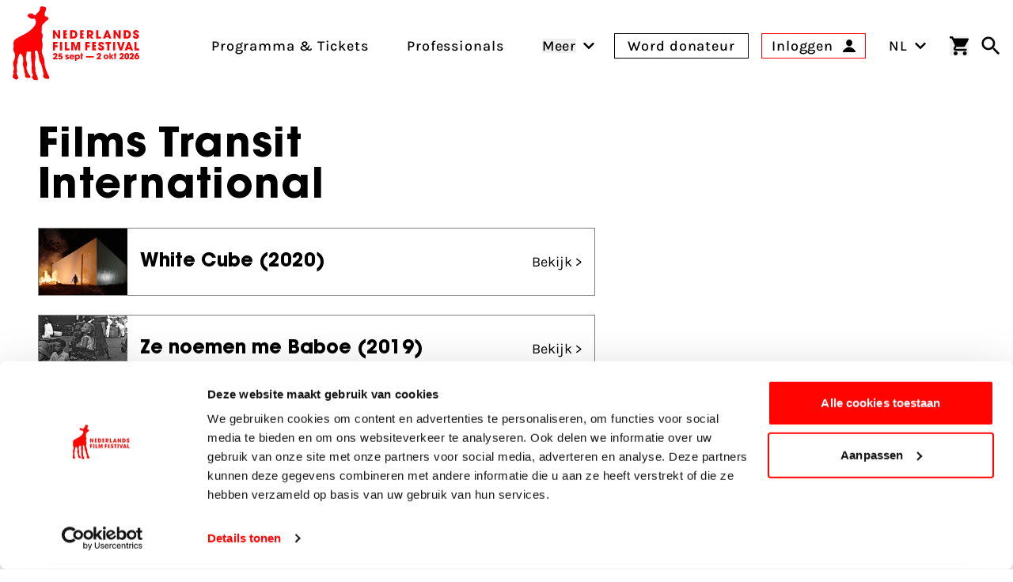

--- FILE ---
content_type: text/css
request_url: https://tickets.filmfestival.nl/css/tingle.css
body_size: 1419
content:
/* ----------------------------------------------------------- */
/* == tingle v0.15.2 */
/* ----------------------------------------------------------- */

.tingle-modal * {
  box-sizing: border-box;
}

.tingle-modal {
  position: fixed;
  top: 0;
  right: 0;
  bottom: 0;
  left: 0;
  z-index: 1000;
  display: flex;
  visibility: hidden;
  flex-direction: column;
  align-items: center;
  overflow: hidden;
  -webkit-overflow-scrolling: touch;
  background: rgba(0, 0, 0, .5);
  opacity: 0;
  user-select: none;
  cursor: pointer;
}

/* confirm and alerts
-------------------------------------------------------------- */

.tingle-modal--confirm .tingle-modal-box {
  text-align: center;
}

/* modal
-------------------------------------------------------------- */

.tingle-modal--noOverlayClose {
  cursor: default;
}

.tingle-modal--noClose .tingle-modal__close {
  display: none;
}

.tingle-modal__close {
  position: fixed;
  top: 1rem;
  right: 1rem;
  z-index: 9999;
  padding: 0;
  width: 1.5rem;
  height: 1.5rem;
  border: none;
  background-color: transparent;
  color: rgba(255, 255, 255, 0.6);
  cursor: pointer;
  transition: color 0.2s ease;
}

.tingle-modal__close svg * {
  fill: currentColor;
}

.tingle-modal__closeLabel {
  display: none;
}

.tingle-modal__close:hover {
  color: rgba(255, 255, 255, 0.9);
}

.tingle-modal-box {
  position: relative;
  flex-shrink: 0;
  margin-top: auto;
  margin-bottom: auto;
  width: 95%;
  border-radius: 4px;
  background: #fff;
  opacity: 1;
  cursor: auto;
  will-change: transform, opacity;
}
.tingle-modal-box__content {
  padding: 1rem 1rem;
}
.tingle-modal-box__footer {
  padding: 0.5rem 1rem;
  width: auto;
  border-bottom-right-radius: 4px;
  border-bottom-left-radius: 4px;
  background-color: #f5f5f5;
  cursor: auto;
}

.tingle-modal-box__footer::after {
  display: table;
  clear: both;
  content: "";
}

.tingle-modal-box__footer--sticky {
  position: fixed;
  bottom: -200px; /* TODO : find a better way */
  z-index: 10001;
  opacity: 1;
  transition: bottom .3s ease-in-out .3s;
}

/* state
-------------------------------------------------------------- */

.tingle-enabled {
  position: fixed;
  right: 0;
  left: 0;
  overflow: hidden;
}

.tingle-modal--visible .tingle-modal-box__footer {
  bottom: 0;
}

.tingle-enabled .tingle-content-wrapper {
  filter: blur(8px);
}

.tingle-modal--visible {
  visibility: visible;
  opacity: 1;
}

.tingle-modal--visible .tingle-modal-box {
  animation: scale .2s cubic-bezier(.68, -.55, .265, 1.55) forwards;
}

.tingle-modal--overflow {
  overflow-y: scroll;
  padding-top: 8vh;
}

/* btn
-------------------------------------------------------------- */

.tingle-btn {
  display: inline-block;
  margin: 0;
  padding: 1rem 2rem;
  border: none;
  background-color: grey;
  box-shadow: none;
  color: #fff;
  vertical-align: middle;
  text-decoration: none;
  font-size: 1rem;
  font-family: inherit;
  line-height: normal;
  cursor: pointer;
  transition: background-color .4s ease;
}

.tingle-btn--primary {
  background-color: #3498db;
}

.tingle-btn--danger {
  background-color: #e74c3c;
}

.tingle-btn--default {
  background-color: #34495e;
}

.tingle-btn--pull-left {
  float: left;
}

.tingle-btn--pull-right {
  float: right;
}

/* responsive
-------------------------------------------------------------- */

@media (max-width : 540px) {
  .tingle-modal {
    top: 0px;
    display: block;
    width: 100%;
    z-index: 1000;
  }

  .tingle-modal-box {
    width: auto;
    border-radius: 0;
    z-index: 1001;
    position: relative;
  }

  .tingle-modal-box__content {
    overflow-y: scroll;
    padding: 1rem 1rem;
    position: relative;
    z-index: 9999;
  }

  .tingle-modal--noClose {
    top: 0;
  }

  .tingle-modal--noOverlayClose {
    padding-top: 0;
  }

  .tingle-modal-box__footer .tingle-btn {
    display: block;
    float: none;
    margin-bottom: 1rem;
    width: 100%;
  }

  .tingle-modal__close {
    position: absolute;
    top: 0.5rem;
    right: 0.5rem;
    z-index: 9999;
    padding: 0;
    width: 30px;
    height: 30px;
    border: none;
    background-color: transparent;
    cursor: pointer;
    pointer-events: auto;
    display: block !important;
  }
  
  .tingle-modal-box {
    position: relative;
  }
  
  .tingle-modal__closeIcon {
    display: block;
    width: 100%;
    height: 100%;
  }
  
  .tingle-modal__closeLabel {
    display: none;
  }
  
  .tingle-modal-box button,
  .tingle-modal-box a,
  .tingle-modal-box input,
  .tingle-modal-box select,
  .tingle-modal-box textarea {
    pointer-events: auto;
    position: absolute;
    z-index: 1002;
  }
}

/* Add specific styles for very small devices */
@media (max-width: 360px) {
  .tingle-modal__close {
    top: 5px;
    right: 5px;
    width: 24px;
    height: 24px;
  }

  .tingle-modal__closeIcon {
    transform: scale(0.8);
  }

  .tingle-modal-box {
    margin-top: 35px;
  }
}

@supports (backdrop-filter: blur(12px)) {
  .tingle-modal:before {
    position: fixed;
    top: 0;
    right: 0;
    bottom: 0;
    left: 0;
    content: "";
    /* backdrop-filter: blur(5px); */
    background: rgba(0, 0, 0, .3);
  }

  .tingle-enabled .tingle-content-wrapper {
    filter: none;
  }
}

/* animations
-------------------------------------------------------------- */

@keyframes scale {
  0% {
    opacity: 0;
    transform: scale(.9);
  }
  100% {
    opacity: 1;
    transform: scale(1);
  }
}


--- FILE ---
content_type: application/javascript
request_url: https://www.filmfestival.nl/dist/assets/UseTheme-qCoLATWg.js
body_size: 76638
content:
/**
* @vue/shared v3.5.21
* (c) 2018-present Yuxi (Evan) You and Vue contributors
* @license MIT
**/function Ze(e){const t=Object.create(null);for(const n of e.split(","))t[n]=1;return n=>n in t}const ee={},yn=[],Ne=()=>{},mn=()=>!1,rn=e=>e.charCodeAt(0)===111&&e.charCodeAt(1)===110&&(e.charCodeAt(2)>122||e.charCodeAt(2)<97),Fr=e=>e.startsWith("onUpdate:"),te=Object.assign,Rr=(e,t)=>{const n=e.indexOf(t);n>-1&&e.splice(n,1)},jf=Object.prototype.hasOwnProperty,se=(e,t)=>jf.call(e,t),B=Array.isArray,vn=e=>Mn(e)==="[object Map]",on=e=>Mn(e)==="[object Set]",Fo=e=>Mn(e)==="[object Date]",Bf=e=>Mn(e)==="[object RegExp]",z=e=>typeof e=="function",Z=e=>typeof e=="string",Ke=e=>typeof e=="symbol",le=e=>e!==null&&typeof e=="object",Mr=e=>(le(e)||z(e))&&z(e.then)&&z(e.catch),Hl=Object.prototype.toString,Mn=e=>Hl.call(e),Hf=e=>Mn(e).slice(8,-1),vs=e=>Mn(e)==="[object Object]",Lr=e=>Z(e)&&e!=="NaN"&&e[0]!=="-"&&""+parseInt(e,10)===e,Vt=Ze(",key,ref,ref_for,ref_key,onVnodeBeforeMount,onVnodeMounted,onVnodeBeforeUpdate,onVnodeUpdated,onVnodeBeforeUnmount,onVnodeUnmounted"),$f=Ze("bind,cloak,else-if,else,for,html,if,model,on,once,pre,show,slot,text,memo"),bs=e=>{const t=Object.create(null);return n=>t[n]||(t[n]=e(n))},Uf=/-\w/g,fe=bs(e=>e.replace(Uf,t=>t.slice(1).toUpperCase())),Kf=/\B([A-Z])/g,$e=bs(e=>e.replace(Kf,"-$1").toLowerCase()),ln=bs(e=>e.charAt(0).toUpperCase()+e.slice(1)),bn=bs(e=>e?`on${ln(e)}`:""),Le=(e,t)=>!Object.is(e,t),_n=(e,...t)=>{for(let n=0;n<e.length;n++)e[n](...t)},$l=(e,t,n,i=!1)=>{Object.defineProperty(e,t,{configurable:!0,enumerable:!1,writable:i,value:n})},Gi=e=>{const t=parseFloat(e);return isNaN(t)?e:t},zi=e=>{const t=Z(e)?Number(e):NaN;return isNaN(t)?e:t};let Ro;const _s=()=>Ro||(Ro=typeof globalThis<"u"?globalThis:typeof self<"u"?self:typeof window<"u"?window:typeof global<"u"?global:{});function Wf(e,t){return e+JSON.stringify(t,(n,i)=>typeof i=="function"?i.toString():i)}const Gf="Infinity,undefined,NaN,isFinite,isNaN,parseFloat,parseInt,decodeURI,decodeURIComponent,encodeURI,encodeURIComponent,Math,Number,Date,Array,Object,Boolean,String,RegExp,Map,Set,JSON,Intl,BigInt,console,Error,Symbol",zf=Ze(Gf);function pi(e){if(B(e)){const t={};for(let n=0;n<e.length;n++){const i=e[n],s=Z(i)?Ul(i):pi(i);if(s)for(const r in s)t[r]=s[r]}return t}else if(Z(e)||le(e))return e}const Jf=/;(?![^(]*\))/g,qf=/:([^]+)/,Yf=/\/\*[^]*?\*\//g;function Ul(e){const t={};return e.replace(Yf,"").split(Jf).forEach(n=>{if(n){const i=n.split(qf);i.length>1&&(t[i[0].trim()]=i[1].trim())}}),t}function mi(e){let t="";if(Z(e))t=e;else if(B(e))for(let n=0;n<e.length;n++){const i=mi(e[n]);i&&(t+=i+" ")}else if(le(e))for(const n in e)e[n]&&(t+=n+" ");return t.trim()}function Zf(e){if(!e)return null;let{class:t,style:n}=e;return t&&!Z(t)&&(e.class=mi(t)),n&&(e.style=pi(n)),e}const Qf="html,body,base,head,link,meta,style,title,address,article,aside,footer,header,hgroup,h1,h2,h3,h4,h5,h6,nav,section,div,dd,dl,dt,figcaption,figure,picture,hr,img,li,main,ol,p,pre,ul,a,b,abbr,bdi,bdo,br,cite,code,data,dfn,em,i,kbd,mark,q,rp,rt,ruby,s,samp,small,span,strong,sub,sup,time,u,var,wbr,area,audio,map,track,video,embed,object,param,source,canvas,script,noscript,del,ins,caption,col,colgroup,table,thead,tbody,td,th,tr,button,datalist,fieldset,form,input,label,legend,meter,optgroup,option,output,progress,select,textarea,details,dialog,menu,summary,template,blockquote,iframe,tfoot",Xf="svg,animate,animateMotion,animateTransform,circle,clipPath,color-profile,defs,desc,discard,ellipse,feBlend,feColorMatrix,feComponentTransfer,feComposite,feConvolveMatrix,feDiffuseLighting,feDisplacementMap,feDistantLight,feDropShadow,feFlood,feFuncA,feFuncB,feFuncG,feFuncR,feGaussianBlur,feImage,feMerge,feMergeNode,feMorphology,feOffset,fePointLight,feSpecularLighting,feSpotLight,feTile,feTurbulence,filter,foreignObject,g,hatch,hatchpath,image,line,linearGradient,marker,mask,mesh,meshgradient,meshpatch,meshrow,metadata,mpath,path,pattern,polygon,polyline,radialGradient,rect,set,solidcolor,stop,switch,symbol,text,textPath,title,tspan,unknown,use,view",eu="annotation,annotation-xml,maction,maligngroup,malignmark,math,menclose,merror,mfenced,mfrac,mfraction,mglyph,mi,mlabeledtr,mlongdiv,mmultiscripts,mn,mo,mover,mpadded,mphantom,mprescripts,mroot,mrow,ms,mscarries,mscarry,msgroup,msline,mspace,msqrt,msrow,mstack,mstyle,msub,msubsup,msup,mtable,mtd,mtext,mtr,munder,munderover,none,semantics",tu="area,base,br,col,embed,hr,img,input,link,meta,param,source,track,wbr",nu=Ze(Qf),iu=Ze(Xf),su=Ze(eu),ru=Ze(tu),ou="itemscope,allowfullscreen,formnovalidate,ismap,nomodule,novalidate,readonly",lu=Ze(ou);function Kl(e){return!!e||e===""}function au(e,t){if(e.length!==t.length)return!1;let n=!0;for(let i=0;n&&i<e.length;i++)n=Ut(e[i],t[i]);return n}function Ut(e,t){if(e===t)return!0;let n=Fo(e),i=Fo(t);if(n||i)return n&&i?e.getTime()===t.getTime():!1;if(n=Ke(e),i=Ke(t),n||i)return e===t;if(n=B(e),i=B(t),n||i)return n&&i?au(e,t):!1;if(n=le(e),i=le(t),n||i){if(!n||!i)return!1;const s=Object.keys(e).length,r=Object.keys(t).length;if(s!==r)return!1;for(const o in e){const l=e.hasOwnProperty(o),a=t.hasOwnProperty(o);if(l&&!a||!l&&a||!Ut(e[o],t[o]))return!1}}return String(e)===String(t)}function Ss(e,t){return e.findIndex(n=>Ut(n,t))}const Wl=e=>!!(e&&e.__v_isRef===!0),Gl=e=>Z(e)?e:e==null?"":B(e)||le(e)&&(e.toString===Hl||!z(e.toString))?Wl(e)?Gl(e.value):JSON.stringify(e,zl,2):String(e),zl=(e,t)=>Wl(t)?zl(e,t.value):vn(t)?{[`Map(${t.size})`]:[...t.entries()].reduce((n,[i,s],r)=>(n[Ws(i,r)+" =>"]=s,n),{})}:on(t)?{[`Set(${t.size})`]:[...t.values()].map(n=>Ws(n))}:Ke(t)?Ws(t):le(t)&&!B(t)&&!vs(t)?String(t):t,Ws=(e,t="")=>{var n;return Ke(e)?`Symbol(${(n=e.description)!=null?n:t})`:e};function cu(e){return e==null?"initial":typeof e=="string"?e===""?" ":e:String(e)}/**
* @vue/reactivity v3.5.21
* (c) 2018-present Yuxi (Evan) You and Vue contributors
* @license MIT
**/let Pe;class Dr{constructor(t=!1){this.detached=t,this._active=!0,this._on=0,this.effects=[],this.cleanups=[],this._isPaused=!1,this.parent=Pe,!t&&Pe&&(this.index=(Pe.scopes||(Pe.scopes=[])).push(this)-1)}get active(){return this._active}pause(){if(this._active){this._isPaused=!0;let t,n;if(this.scopes)for(t=0,n=this.scopes.length;t<n;t++)this.scopes[t].pause();for(t=0,n=this.effects.length;t<n;t++)this.effects[t].pause()}}resume(){if(this._active&&this._isPaused){this._isPaused=!1;let t,n;if(this.scopes)for(t=0,n=this.scopes.length;t<n;t++)this.scopes[t].resume();for(t=0,n=this.effects.length;t<n;t++)this.effects[t].resume()}}run(t){if(this._active){const n=Pe;try{return Pe=this,t()}finally{Pe=n}}}on(){++this._on===1&&(this.prevScope=Pe,Pe=this)}off(){this._on>0&&--this._on===0&&(Pe=this.prevScope,this.prevScope=void 0)}stop(t){if(this._active){this._active=!1;let n,i;for(n=0,i=this.effects.length;n<i;n++)this.effects[n].stop();for(this.effects.length=0,n=0,i=this.cleanups.length;n<i;n++)this.cleanups[n]();if(this.cleanups.length=0,this.scopes){for(n=0,i=this.scopes.length;n<i;n++)this.scopes[n].stop(!0);this.scopes.length=0}if(!this.detached&&this.parent&&!t){const s=this.parent.scopes.pop();s&&s!==this&&(this.parent.scopes[this.index]=s,s.index=this.index)}this.parent=void 0}}}function fu(e){return new Dr(e)}function Jl(){return Pe}function uu(e,t=!1){Pe&&Pe.cleanups.push(e)}let ce;const Gs=new WeakSet;class Zn{constructor(t){this.fn=t,this.deps=void 0,this.depsTail=void 0,this.flags=5,this.next=void 0,this.cleanup=void 0,this.scheduler=void 0,Pe&&Pe.active&&Pe.effects.push(this)}pause(){this.flags|=64}resume(){this.flags&64&&(this.flags&=-65,Gs.has(this)&&(Gs.delete(this),this.trigger()))}notify(){this.flags&2&&!(this.flags&32)||this.flags&8||Yl(this)}run(){if(!(this.flags&1))return this.fn();this.flags|=2,Mo(this),Zl(this);const t=ce,n=lt;ce=this,lt=!0;try{return this.fn()}finally{Ql(this),ce=t,lt=n,this.flags&=-3}}stop(){if(this.flags&1){for(let t=this.deps;t;t=t.nextDep)Br(t);this.deps=this.depsTail=void 0,Mo(this),this.onStop&&this.onStop(),this.flags&=-2}}trigger(){this.flags&64?Gs.add(this):this.scheduler?this.scheduler():this.runIfDirty()}runIfDirty(){rr(this)&&this.run()}get dirty(){return rr(this)}}let ql=0,Kn,Wn;function Yl(e,t=!1){if(e.flags|=8,t){e.next=Wn,Wn=e;return}e.next=Kn,Kn=e}function Vr(){ql++}function jr(){if(--ql>0)return;if(Wn){let t=Wn;for(Wn=void 0;t;){const n=t.next;t.next=void 0,t.flags&=-9,t=n}}let e;for(;Kn;){let t=Kn;for(Kn=void 0;t;){const n=t.next;if(t.next=void 0,t.flags&=-9,t.flags&1)try{t.trigger()}catch(i){e||(e=i)}t=n}}if(e)throw e}function Zl(e){for(let t=e.deps;t;t=t.nextDep)t.version=-1,t.prevActiveLink=t.dep.activeLink,t.dep.activeLink=t}function Ql(e){let t,n=e.depsTail,i=n;for(;i;){const s=i.prevDep;i.version===-1?(i===n&&(n=s),Br(i),du(i)):t=i,i.dep.activeLink=i.prevActiveLink,i.prevActiveLink=void 0,i=s}e.deps=t,e.depsTail=n}function rr(e){for(let t=e.deps;t;t=t.nextDep)if(t.dep.version!==t.version||t.dep.computed&&(Xl(t.dep.computed)||t.dep.version!==t.version))return!0;return!!e._dirty}function Xl(e){if(e.flags&4&&!(e.flags&16)||(e.flags&=-17,e.globalVersion===Qn)||(e.globalVersion=Qn,!e.isSSR&&e.flags&128&&(!e.deps&&!e._dirty||!rr(e))))return;e.flags|=2;const t=e.dep,n=ce,i=lt;ce=e,lt=!0;try{Zl(e);const s=e.fn(e._value);(t.version===0||Le(s,e._value))&&(e.flags|=128,e._value=s,t.version++)}catch(s){throw t.version++,s}finally{ce=n,lt=i,Ql(e),e.flags&=-3}}function Br(e,t=!1){const{dep:n,prevSub:i,nextSub:s}=e;if(i&&(i.nextSub=s,e.prevSub=void 0),s&&(s.prevSub=i,e.nextSub=void 0),n.subs===e&&(n.subs=i,!i&&n.computed)){n.computed.flags&=-5;for(let r=n.computed.deps;r;r=r.nextDep)Br(r,!0)}!t&&!--n.sc&&n.map&&n.map.delete(n.key)}function du(e){const{prevDep:t,nextDep:n}=e;t&&(t.nextDep=n,e.prevDep=void 0),n&&(n.prevDep=t,e.nextDep=void 0)}function hu(e,t){e.effect instanceof Zn&&(e=e.effect.fn);const n=new Zn(e);t&&te(n,t);try{n.run()}catch(s){throw n.stop(),s}const i=n.run.bind(n);return i.effect=n,i}function pu(e){e.effect.stop()}let lt=!0;const ea=[];function Ct(){ea.push(lt),lt=!1}function Et(){const e=ea.pop();lt=e===void 0?!0:e}function Mo(e){const{cleanup:t}=e;if(e.cleanup=void 0,t){const n=ce;ce=void 0;try{t()}finally{ce=n}}}let Qn=0;class mu{constructor(t,n){this.sub=t,this.dep=n,this.version=n.version,this.nextDep=this.prevDep=this.nextSub=this.prevSub=this.prevActiveLink=void 0}}class Ts{constructor(t){this.computed=t,this.version=0,this.activeLink=void 0,this.subs=void 0,this.map=void 0,this.key=void 0,this.sc=0,this.__v_skip=!0}track(t){if(!ce||!lt||ce===this.computed)return;let n=this.activeLink;if(n===void 0||n.sub!==ce)n=this.activeLink=new mu(ce,this),ce.deps?(n.prevDep=ce.depsTail,ce.depsTail.nextDep=n,ce.depsTail=n):ce.deps=ce.depsTail=n,ta(n);else if(n.version===-1&&(n.version=this.version,n.nextDep)){const i=n.nextDep;i.prevDep=n.prevDep,n.prevDep&&(n.prevDep.nextDep=i),n.prevDep=ce.depsTail,n.nextDep=void 0,ce.depsTail.nextDep=n,ce.depsTail=n,ce.deps===n&&(ce.deps=i)}return n}trigger(t){this.version++,Qn++,this.notify(t)}notify(t){Vr();try{for(let n=this.subs;n;n=n.prevSub)n.sub.notify()&&n.sub.dep.notify()}finally{jr()}}}function ta(e){if(e.dep.sc++,e.sub.flags&4){const t=e.dep.computed;if(t&&!e.dep.subs){t.flags|=20;for(let i=t.deps;i;i=i.nextDep)ta(i)}const n=e.dep.subs;n!==e&&(e.prevSub=n,n&&(n.nextSub=e)),e.dep.subs=e}}const Ji=new WeakMap,Yt=Symbol(""),or=Symbol(""),Xn=Symbol("");function Oe(e,t,n){if(lt&&ce){let i=Ji.get(e);i||Ji.set(e,i=new Map);let s=i.get(n);s||(i.set(n,s=new Ts),s.map=i,s.key=n),s.track()}}function St(e,t,n,i,s,r){const o=Ji.get(e);if(!o){Qn++;return}const l=a=>{a&&a.trigger()};if(Vr(),t==="clear")o.forEach(l);else{const a=B(e),f=a&&Lr(n);if(a&&n==="length"){const c=Number(i);o.forEach((u,h)=>{(h==="length"||h===Xn||!Ke(h)&&h>=c)&&l(u)})}else switch((n!==void 0||o.has(void 0))&&l(o.get(n)),f&&l(o.get(Xn)),t){case"add":a?f&&l(o.get("length")):(l(o.get(Yt)),vn(e)&&l(o.get(or)));break;case"delete":a||(l(o.get(Yt)),vn(e)&&l(o.get(or)));break;case"set":vn(e)&&l(o.get(Yt));break}}jr()}function gu(e,t){const n=Ji.get(e);return n&&n.get(t)}function fn(e){const t=ne(e);return t===e?t:(Oe(t,"iterate",Xn),Ye(e)?t:t.map(we))}function ks(e){return Oe(e=ne(e),"iterate",Xn),e}const yu={__proto__:null,[Symbol.iterator](){return zs(this,Symbol.iterator,we)},concat(...e){return fn(this).concat(...e.map(t=>B(t)?fn(t):t))},entries(){return zs(this,"entries",e=>(e[1]=we(e[1]),e))},every(e,t){return gt(this,"every",e,t,void 0,arguments)},filter(e,t){return gt(this,"filter",e,t,n=>n.map(we),arguments)},find(e,t){return gt(this,"find",e,t,we,arguments)},findIndex(e,t){return gt(this,"findIndex",e,t,void 0,arguments)},findLast(e,t){return gt(this,"findLast",e,t,we,arguments)},findLastIndex(e,t){return gt(this,"findLastIndex",e,t,void 0,arguments)},forEach(e,t){return gt(this,"forEach",e,t,void 0,arguments)},includes(...e){return Js(this,"includes",e)},indexOf(...e){return Js(this,"indexOf",e)},join(e){return fn(this).join(e)},lastIndexOf(...e){return Js(this,"lastIndexOf",e)},map(e,t){return gt(this,"map",e,t,void 0,arguments)},pop(){return jn(this,"pop")},push(...e){return jn(this,"push",e)},reduce(e,...t){return Lo(this,"reduce",e,t)},reduceRight(e,...t){return Lo(this,"reduceRight",e,t)},shift(){return jn(this,"shift")},some(e,t){return gt(this,"some",e,t,void 0,arguments)},splice(...e){return jn(this,"splice",e)},toReversed(){return fn(this).toReversed()},toSorted(e){return fn(this).toSorted(e)},toSpliced(...e){return fn(this).toSpliced(...e)},unshift(...e){return jn(this,"unshift",e)},values(){return zs(this,"values",we)}};function zs(e,t,n){const i=ks(e),s=i[t]();return i!==e&&!Ye(e)&&(s._next=s.next,s.next=()=>{const r=s._next();return r.value&&(r.value=n(r.value)),r}),s}const vu=Array.prototype;function gt(e,t,n,i,s,r){const o=ks(e),l=o!==e&&!Ye(e),a=o[t];if(a!==vu[t]){const u=a.apply(e,r);return l?we(u):u}let f=n;o!==e&&(l?f=function(u,h){return n.call(this,we(u),h,e)}:n.length>2&&(f=function(u,h){return n.call(this,u,h,e)}));const c=a.call(o,f,i);return l&&s?s(c):c}function Lo(e,t,n,i){const s=ks(e);let r=n;return s!==e&&(Ye(e)?n.length>3&&(r=function(o,l,a){return n.call(this,o,l,a,e)}):r=function(o,l,a){return n.call(this,o,we(l),a,e)}),s[t](r,...i)}function Js(e,t,n){const i=ne(e);Oe(i,"iterate",Xn);const s=i[t](...n);return(s===-1||s===!1)&&Es(n[0])?(n[0]=ne(n[0]),i[t](...n)):s}function jn(e,t,n=[]){Ct(),Vr();const i=ne(e)[t].apply(e,n);return jr(),Et(),i}const bu=Ze("__proto__,__v_isRef,__isVue"),na=new Set(Object.getOwnPropertyNames(Symbol).filter(e=>e!=="arguments"&&e!=="caller").map(e=>Symbol[e]).filter(Ke));function _u(e){Ke(e)||(e=String(e));const t=ne(this);return Oe(t,"has",e),t.hasOwnProperty(e)}class ia{constructor(t=!1,n=!1){this._isReadonly=t,this._isShallow=n}get(t,n,i){if(n==="__v_skip")return t.__v_skip;const s=this._isReadonly,r=this._isShallow;if(n==="__v_isReactive")return!s;if(n==="__v_isReadonly")return s;if(n==="__v_isShallow")return r;if(n==="__v_raw")return i===(s?r?ca:aa:r?la:oa).get(t)||Object.getPrototypeOf(t)===Object.getPrototypeOf(i)?t:void 0;const o=B(t);if(!s){let a;if(o&&(a=yu[n]))return a;if(n==="hasOwnProperty")return _u}const l=Reflect.get(t,n,Se(t)?t:i);return(Ke(n)?na.has(n):bu(n))||(s||Oe(t,"get",n),r)?l:Se(l)?o&&Lr(n)?l:l.value:le(l)?s?ei(l):gi(l):l}}class sa extends ia{constructor(t=!1){super(!1,t)}set(t,n,i,s){let r=t[n];if(!this._isShallow){const a=Nt(r);if(!Ye(i)&&!Nt(i)&&(r=ne(r),i=ne(i)),!B(t)&&Se(r)&&!Se(i))return a||(r.value=i),!0}const o=B(t)&&Lr(n)?Number(n)<t.length:se(t,n),l=Reflect.set(t,n,i,Se(t)?t:s);return t===ne(s)&&(o?Le(i,r)&&St(t,"set",n,i):St(t,"add",n,i)),l}deleteProperty(t,n){const i=se(t,n);t[n];const s=Reflect.deleteProperty(t,n);return s&&i&&St(t,"delete",n,void 0),s}has(t,n){const i=Reflect.has(t,n);return(!Ke(n)||!na.has(n))&&Oe(t,"has",n),i}ownKeys(t){return Oe(t,"iterate",B(t)?"length":Yt),Reflect.ownKeys(t)}}class ra extends ia{constructor(t=!1){super(!0,t)}set(t,n){return!0}deleteProperty(t,n){return!0}}const Su=new sa,Tu=new ra,ku=new sa(!0),wu=new ra(!0),lr=e=>e,Ci=e=>Reflect.getPrototypeOf(e);function Cu(e,t,n){return function(...i){const s=this.__v_raw,r=ne(s),o=vn(r),l=e==="entries"||e===Symbol.iterator&&o,a=e==="keys"&&o,f=s[e](...i),c=n?lr:t?qi:we;return!t&&Oe(r,"iterate",a?or:Yt),{next(){const{value:u,done:h}=f.next();return h?{value:u,done:h}:{value:l?[c(u[0]),c(u[1])]:c(u),done:h}},[Symbol.iterator](){return this}}}}function Ei(e){return function(...t){return e==="delete"?!1:e==="clear"?void 0:this}}function Eu(e,t){const n={get(s){const r=this.__v_raw,o=ne(r),l=ne(s);e||(Le(s,l)&&Oe(o,"get",s),Oe(o,"get",l));const{has:a}=Ci(o),f=t?lr:e?qi:we;if(a.call(o,s))return f(r.get(s));if(a.call(o,l))return f(r.get(l));r!==o&&r.get(s)},get size(){const s=this.__v_raw;return!e&&Oe(ne(s),"iterate",Yt),s.size},has(s){const r=this.__v_raw,o=ne(r),l=ne(s);return e||(Le(s,l)&&Oe(o,"has",s),Oe(o,"has",l)),s===l?r.has(s):r.has(s)||r.has(l)},forEach(s,r){const o=this,l=o.__v_raw,a=ne(l),f=t?lr:e?qi:we;return!e&&Oe(a,"iterate",Yt),l.forEach((c,u)=>s.call(r,f(c),f(u),o))}};return te(n,e?{add:Ei("add"),set:Ei("set"),delete:Ei("delete"),clear:Ei("clear")}:{add(s){!t&&!Ye(s)&&!Nt(s)&&(s=ne(s));const r=ne(this);return Ci(r).has.call(r,s)||(r.add(s),St(r,"add",s,s)),this},set(s,r){!t&&!Ye(r)&&!Nt(r)&&(r=ne(r));const o=ne(this),{has:l,get:a}=Ci(o);let f=l.call(o,s);f||(s=ne(s),f=l.call(o,s));const c=a.call(o,s);return o.set(s,r),f?Le(r,c)&&St(o,"set",s,r):St(o,"add",s,r),this},delete(s){const r=ne(this),{has:o,get:l}=Ci(r);let a=o.call(r,s);a||(s=ne(s),a=o.call(r,s)),l&&l.call(r,s);const f=r.delete(s);return a&&St(r,"delete",s,void 0),f},clear(){const s=ne(this),r=s.size!==0,o=s.clear();return r&&St(s,"clear",void 0,void 0),o}}),["keys","values","entries",Symbol.iterator].forEach(s=>{n[s]=Cu(s,e,t)}),n}function ws(e,t){const n=Eu(e,t);return(i,s,r)=>s==="__v_isReactive"?!e:s==="__v_isReadonly"?e:s==="__v_raw"?i:Reflect.get(se(n,s)&&s in i?n:i,s,r)}const Nu={get:ws(!1,!1)},Au={get:ws(!1,!0)},Iu={get:ws(!0,!1)},Pu={get:ws(!0,!0)},oa=new WeakMap,la=new WeakMap,aa=new WeakMap,ca=new WeakMap;function xu(e){switch(e){case"Object":case"Array":return 1;case"Map":case"Set":case"WeakMap":case"WeakSet":return 2;default:return 0}}function Ou(e){return e.__v_skip||!Object.isExtensible(e)?0:xu(Hf(e))}function gi(e){return Nt(e)?e:Cs(e,!1,Su,Nu,oa)}function fa(e){return Cs(e,!1,ku,Au,la)}function ei(e){return Cs(e,!0,Tu,Iu,aa)}function Fu(e){return Cs(e,!0,wu,Pu,ca)}function Cs(e,t,n,i,s){if(!le(e)||e.__v_raw&&!(t&&e.__v_isReactive))return e;const r=Ou(e);if(r===0)return e;const o=s.get(e);if(o)return o;const l=new Proxy(e,r===2?i:n);return s.set(e,l),l}function jt(e){return Nt(e)?jt(e.__v_raw):!!(e&&e.__v_isReactive)}function Nt(e){return!!(e&&e.__v_isReadonly)}function Ye(e){return!!(e&&e.__v_isShallow)}function Es(e){return e?!!e.__v_raw:!1}function ne(e){const t=e&&e.__v_raw;return t?ne(t):e}function ua(e){return!se(e,"__v_skip")&&Object.isExtensible(e)&&$l(e,"__v_skip",!0),e}const we=e=>le(e)?gi(e):e,qi=e=>le(e)?ei(e):e;function Se(e){return e?e.__v_isRef===!0:!1}function Sn(e){return ha(e,!1)}function da(e){return ha(e,!0)}function ha(e,t){return Se(e)?e:new Ru(e,t)}class Ru{constructor(t,n){this.dep=new Ts,this.__v_isRef=!0,this.__v_isShallow=!1,this._rawValue=n?t:ne(t),this._value=n?t:we(t),this.__v_isShallow=n}get value(){return this.dep.track(),this._value}set value(t){const n=this._rawValue,i=this.__v_isShallow||Ye(t)||Nt(t);t=i?t:ne(t),Le(t,n)&&(this._rawValue=t,this._value=i?t:we(t),this.dep.trigger())}}function Mu(e){e.dep&&e.dep.trigger()}function Ns(e){return Se(e)?e.value:e}function Lu(e){return z(e)?e():Ns(e)}const Du={get:(e,t,n)=>t==="__v_raw"?e:Ns(Reflect.get(e,t,n)),set:(e,t,n,i)=>{const s=e[t];return Se(s)&&!Se(n)?(s.value=n,!0):Reflect.set(e,t,n,i)}};function Hr(e){return jt(e)?e:new Proxy(e,Du)}class Vu{constructor(t){this.__v_isRef=!0,this._value=void 0;const n=this.dep=new Ts,{get:i,set:s}=t(n.track.bind(n),n.trigger.bind(n));this._get=i,this._set=s}get value(){return this._value=this._get()}set value(t){this._set(t)}}function pa(e){return new Vu(e)}function ju(e){const t=B(e)?new Array(e.length):{};for(const n in e)t[n]=ma(e,n);return t}class Bu{constructor(t,n,i){this._object=t,this._key=n,this._defaultValue=i,this.__v_isRef=!0,this._value=void 0}get value(){const t=this._object[this._key];return this._value=t===void 0?this._defaultValue:t}set value(t){this._object[this._key]=t}get dep(){return gu(ne(this._object),this._key)}}class Hu{constructor(t){this._getter=t,this.__v_isRef=!0,this.__v_isReadonly=!0,this._value=void 0}get value(){return this._value=this._getter()}}function $u(e,t,n){return Se(e)?e:z(e)?new Hu(e):le(e)&&arguments.length>1?ma(e,t,n):Sn(e)}function ma(e,t,n){const i=e[t];return Se(i)?i:new Bu(e,t,n)}class Uu{constructor(t,n,i){this.fn=t,this.setter=n,this._value=void 0,this.dep=new Ts(this),this.__v_isRef=!0,this.deps=void 0,this.depsTail=void 0,this.flags=16,this.globalVersion=Qn-1,this.next=void 0,this.effect=this,this.__v_isReadonly=!n,this.isSSR=i}notify(){if(this.flags|=16,!(this.flags&8)&&ce!==this)return Yl(this,!0),!0}get value(){const t=this.dep.track();return Xl(this),t&&(t.version=this.dep.version),this._value}set value(t){this.setter&&this.setter(t)}}function Ku(e,t,n=!1){let i,s;return z(e)?i=e:(i=e.get,s=e.set),new Uu(i,s,n)}const Wu={GET:"get",HAS:"has",ITERATE:"iterate"},Gu={SET:"set",ADD:"add",DELETE:"delete",CLEAR:"clear"},Ni={},Yi=new WeakMap;let Rt;function zu(){return Rt}function ga(e,t=!1,n=Rt){if(n){let i=Yi.get(n);i||Yi.set(n,i=[]),i.push(e)}}function Ju(e,t,n=ee){const{immediate:i,deep:s,once:r,scheduler:o,augmentJob:l,call:a}=n,f=y=>s?y:Ye(y)||s===!1||s===0?Tt(y,1):Tt(y);let c,u,h,p,b=!1,v=!1;if(Se(e)?(u=()=>e.value,b=Ye(e)):jt(e)?(u=()=>f(e),b=!0):B(e)?(v=!0,b=e.some(y=>jt(y)||Ye(y)),u=()=>e.map(y=>{if(Se(y))return y.value;if(jt(y))return f(y);if(z(y))return a?a(y,2):y()})):z(e)?t?u=a?()=>a(e,2):e:u=()=>{if(h){Ct();try{h()}finally{Et()}}const y=Rt;Rt=c;try{return a?a(e,3,[p]):e(p)}finally{Rt=y}}:u=Ne,t&&s){const y=u,S=s===!0?1/0:s;u=()=>Tt(y(),S)}const P=Jl(),E=()=>{c.stop(),P&&P.active&&Rr(P.effects,c)};if(r&&t){const y=t;t=(...S)=>{y(...S),E()}}let C=v?new Array(e.length).fill(Ni):Ni;const m=y=>{if(!(!(c.flags&1)||!c.dirty&&!y))if(t){const S=c.run();if(s||b||(v?S.some((A,V)=>Le(A,C[V])):Le(S,C))){h&&h();const A=Rt;Rt=c;try{const V=[S,C===Ni?void 0:v&&C[0]===Ni?[]:C,p];C=S,a?a(t,3,V):t(...V)}finally{Rt=A}}}else c.run()};return l&&l(m),c=new Zn(u),c.scheduler=o?()=>o(m,!1):m,p=y=>ga(y,!1,c),h=c.onStop=()=>{const y=Yi.get(c);if(y){if(a)a(y,4);else for(const S of y)S();Yi.delete(c)}},t?i?m(!0):C=c.run():o?o(m.bind(null,!0),!0):c.run(),E.pause=c.pause.bind(c),E.resume=c.resume.bind(c),E.stop=E,E}function Tt(e,t=1/0,n){if(t<=0||!le(e)||e.__v_skip||(n=n||new Map,(n.get(e)||0)>=t))return e;if(n.set(e,t),t--,Se(e))Tt(e.value,t,n);else if(B(e))for(let i=0;i<e.length;i++)Tt(e[i],t,n);else if(on(e)||vn(e))e.forEach(i=>{Tt(i,t,n)});else if(vs(e)){for(const i in e)Tt(e[i],t,n);for(const i of Object.getOwnPropertySymbols(e))Object.prototype.propertyIsEnumerable.call(e,i)&&Tt(e[i],t,n)}return e}/**
* @vue/runtime-core v3.5.21
* (c) 2018-present Yuxi (Evan) You and Vue contributors
* @license MIT
**/const ya=[];function qu(e){ya.push(e)}function Yu(){ya.pop()}function Zu(e,t){}const Qu={SETUP_FUNCTION:0,0:"SETUP_FUNCTION",RENDER_FUNCTION:1,1:"RENDER_FUNCTION",NATIVE_EVENT_HANDLER:5,5:"NATIVE_EVENT_HANDLER",COMPONENT_EVENT_HANDLER:6,6:"COMPONENT_EVENT_HANDLER",VNODE_HOOK:7,7:"VNODE_HOOK",DIRECTIVE_HOOK:8,8:"DIRECTIVE_HOOK",TRANSITION_HOOK:9,9:"TRANSITION_HOOK",APP_ERROR_HANDLER:10,10:"APP_ERROR_HANDLER",APP_WARN_HANDLER:11,11:"APP_WARN_HANDLER",FUNCTION_REF:12,12:"FUNCTION_REF",ASYNC_COMPONENT_LOADER:13,13:"ASYNC_COMPONENT_LOADER",SCHEDULER:14,14:"SCHEDULER",COMPONENT_UPDATE:15,15:"COMPONENT_UPDATE",APP_UNMOUNT_CLEANUP:16,16:"APP_UNMOUNT_CLEANUP"},Xu={sp:"serverPrefetch hook",bc:"beforeCreate hook",c:"created hook",bm:"beforeMount hook",m:"mounted hook",bu:"beforeUpdate hook",u:"updated",bum:"beforeUnmount hook",um:"unmounted hook",a:"activated hook",da:"deactivated hook",ec:"errorCaptured hook",rtc:"renderTracked hook",rtg:"renderTriggered hook",0:"setup function",1:"render function",2:"watcher getter",3:"watcher callback",4:"watcher cleanup function",5:"native event handler",6:"component event handler",7:"vnode hook",8:"directive hook",9:"transition hook",10:"app errorHandler",11:"app warnHandler",12:"ref function",13:"async component loader",14:"scheduler flush",15:"component update",16:"app unmount cleanup function"};function Ln(e,t,n,i){try{return i?e(...i):e()}catch(s){an(s,t,n)}}function it(e,t,n,i){if(z(e)){const s=Ln(e,t,n,i);return s&&Mr(s)&&s.catch(r=>{an(r,t,n)}),s}if(B(e)){const s=[];for(let r=0;r<e.length;r++)s.push(it(e[r],t,n,i));return s}}function an(e,t,n,i=!0){const s=t?t.vnode:null,{errorHandler:r,throwUnhandledErrorInProduction:o}=t&&t.appContext.config||ee;if(t){let l=t.parent;const a=t.proxy,f=`https://vuejs.org/error-reference/#runtime-${n}`;for(;l;){const c=l.ec;if(c){for(let u=0;u<c.length;u++)if(c[u](e,a,f)===!1)return}l=l.parent}if(r){Ct(),Ln(r,null,10,[e,a,f]),Et();return}}ed(e,n,s,i,o)}function ed(e,t,n,i=!0,s=!1){if(s)throw e;console.error(e)}const De=[];let ht=-1;const Tn=[];let Mt=null,hn=0;const va=Promise.resolve();let Zi=null;function As(e){const t=Zi||va;return e?t.then(this?e.bind(this):e):t}function td(e){let t=ht+1,n=De.length;for(;t<n;){const i=t+n>>>1,s=De[i],r=ni(s);r<e||r===e&&s.flags&2?t=i+1:n=i}return t}function $r(e){if(!(e.flags&1)){const t=ni(e),n=De[De.length-1];!n||!(e.flags&2)&&t>=ni(n)?De.push(e):De.splice(td(t),0,e),e.flags|=1,ba()}}function ba(){Zi||(Zi=va.then(_a))}function ti(e){B(e)?Tn.push(...e):Mt&&e.id===-1?Mt.splice(hn+1,0,e):e.flags&1||(Tn.push(e),e.flags|=1),ba()}function Do(e,t,n=ht+1){for(;n<De.length;n++){const i=De[n];if(i&&i.flags&2){if(e&&i.id!==e.uid)continue;De.splice(n,1),n--,i.flags&4&&(i.flags&=-2),i(),i.flags&4||(i.flags&=-2)}}}function Qi(e){if(Tn.length){const t=[...new Set(Tn)].sort((n,i)=>ni(n)-ni(i));if(Tn.length=0,Mt){Mt.push(...t);return}for(Mt=t,hn=0;hn<Mt.length;hn++){const n=Mt[hn];n.flags&4&&(n.flags&=-2),n.flags&8||n(),n.flags&=-2}Mt=null,hn=0}}const ni=e=>e.id==null?e.flags&2?-1:1/0:e.id;function _a(e){try{for(ht=0;ht<De.length;ht++){const t=De[ht];t&&!(t.flags&8)&&(t.flags&4&&(t.flags&=-2),Ln(t,t.i,t.i?15:14),t.flags&4||(t.flags&=-2))}}finally{for(;ht<De.length;ht++){const t=De[ht];t&&(t.flags&=-2)}ht=-1,De.length=0,Qi(),Zi=null,(De.length||Tn.length)&&_a()}}let pn,Ai=[];function Sa(e,t){var n,i;pn=e,pn?(pn.enabled=!0,Ai.forEach(({event:s,args:r})=>pn.emit(s,...r)),Ai=[]):typeof window<"u"&&window.HTMLElement&&!((i=(n=window.navigator)==null?void 0:n.userAgent)!=null&&i.includes("jsdom"))?((t.__VUE_DEVTOOLS_HOOK_REPLAY__=t.__VUE_DEVTOOLS_HOOK_REPLAY__||[]).push(r=>{Sa(r,t)}),setTimeout(()=>{pn||(t.__VUE_DEVTOOLS_HOOK_REPLAY__=null,Ai=[])},3e3)):Ai=[]}let Ee=null,Is=null;function ii(e){const t=Ee;return Ee=e,Is=e&&e.type.__scopeId||null,t}function nd(e){Is=e}function id(){Is=null}const sd=e=>Ur;function Ur(e,t=Ee,n){if(!t||e._n)return e;const i=(...s)=>{i._d&&li(-1);const r=ii(t);let o;try{o=e(...s)}finally{ii(r),i._d&&li(1)}return o};return i._n=!0,i._c=!0,i._d=!0,i}function rd(e,t){if(Ee===null)return e;const n=_i(Ee),i=e.dirs||(e.dirs=[]);for(let s=0;s<t.length;s++){let[r,o,l,a=ee]=t[s];r&&(z(r)&&(r={mounted:r,updated:r}),r.deep&&Tt(o),i.push({dir:r,instance:n,value:o,oldValue:void 0,arg:l,modifiers:a}))}return e}function pt(e,t,n,i){const s=e.dirs,r=t&&t.dirs;for(let o=0;o<s.length;o++){const l=s[o];r&&(l.oldValue=r[o].value);let a=l.dir[i];a&&(Ct(),it(a,n,8,[e.el,l,e,t]),Et())}}const Ta=Symbol("_vte"),ka=e=>e.__isTeleport,Gn=e=>e&&(e.disabled||e.disabled===""),Vo=e=>e&&(e.defer||e.defer===""),jo=e=>typeof SVGElement<"u"&&e instanceof SVGElement,Bo=e=>typeof MathMLElement=="function"&&e instanceof MathMLElement,ar=(e,t)=>{const n=e&&e.to;return Z(n)?t?t(n):null:n},wa={name:"Teleport",__isTeleport:!0,process(e,t,n,i,s,r,o,l,a,f){const{mc:c,pc:u,pbc:h,o:{insert:p,querySelector:b,createText:v,createComment:P}}=f,E=Gn(t.props);let{shapeFlag:C,children:m,dynamicChildren:y}=t;if(e==null){const S=t.el=v(""),A=t.anchor=v("");p(S,n,i),p(A,n,i);const V=(_,w)=>{C&16&&(s&&s.isCE&&(s.ce._teleportTarget=_),c(m,_,w,s,r,o,l,a))},x=()=>{const _=t.target=ar(t.props,b),w=Ca(_,t,v,p);_&&(o!=="svg"&&jo(_)?o="svg":o!=="mathml"&&Bo(_)&&(o="mathml"),E||(V(_,w),Vi(t,!1)))};E&&(V(n,A),Vi(t,!0)),Vo(t.props)?(t.el.__isMounted=!1,be(()=>{x(),delete t.el.__isMounted},r)):x()}else{if(Vo(t.props)&&e.el.__isMounted===!1){be(()=>{wa.process(e,t,n,i,s,r,o,l,a,f)},r);return}t.el=e.el,t.targetStart=e.targetStart;const S=t.anchor=e.anchor,A=t.target=e.target,V=t.targetAnchor=e.targetAnchor,x=Gn(e.props),_=x?n:A,w=x?S:V;if(o==="svg"||jo(A)?o="svg":(o==="mathml"||Bo(A))&&(o="mathml"),y?(h(e.dynamicChildren,y,_,s,r,o,l),to(e,t,!0)):a||u(e,t,_,w,s,r,o,l,!1),E)x?t.props&&e.props&&t.props.to!==e.props.to&&(t.props.to=e.props.to):Ii(t,n,S,f,1);else if((t.props&&t.props.to)!==(e.props&&e.props.to)){const R=t.target=ar(t.props,b);R&&Ii(t,R,null,f,0)}else x&&Ii(t,A,V,f,1);Vi(t,E)}},remove(e,t,n,{um:i,o:{remove:s}},r){const{shapeFlag:o,children:l,anchor:a,targetStart:f,targetAnchor:c,target:u,props:h}=e;if(u&&(s(f),s(c)),r&&s(a),o&16){const p=r||!Gn(h);for(let b=0;b<l.length;b++){const v=l[b];i(v,t,n,p,!!v.dynamicChildren)}}},move:Ii,hydrate:od};function Ii(e,t,n,{o:{insert:i},m:s},r=2){r===0&&i(e.targetAnchor,t,n);const{el:o,anchor:l,shapeFlag:a,children:f,props:c}=e,u=r===2;if(u&&i(o,t,n),(!u||Gn(c))&&a&16)for(let h=0;h<f.length;h++)s(f[h],t,n,2);u&&i(l,t,n)}function od(e,t,n,i,s,r,{o:{nextSibling:o,parentNode:l,querySelector:a,insert:f,createText:c}},u){function h(v,P,E,C){P.anchor=u(o(v),P,l(v),n,i,s,r),P.targetStart=E,P.targetAnchor=C}const p=t.target=ar(t.props,a),b=Gn(t.props);if(p){const v=p._lpa||p.firstChild;if(t.shapeFlag&16)if(b)h(e,t,v,v&&o(v));else{t.anchor=o(e);let P=v;for(;P;){if(P&&P.nodeType===8){if(P.data==="teleport start anchor")t.targetStart=P;else if(P.data==="teleport anchor"){t.targetAnchor=P,p._lpa=t.targetAnchor&&o(t.targetAnchor);break}}P=o(P)}t.targetAnchor||Ca(p,t,c,f),u(v&&o(v),t,p,n,i,s,r)}Vi(t,b)}else b&&t.shapeFlag&16&&h(e,t,e,o(e));return t.anchor&&o(t.anchor)}const ld=wa;function Vi(e,t){const n=e.ctx;if(n&&n.ut){let i,s;for(t?(i=e.el,s=e.anchor):(i=e.targetStart,s=e.targetAnchor);i&&i!==s;)i.nodeType===1&&i.setAttribute("data-v-owner",n.uid),i=i.nextSibling;n.ut()}}function Ca(e,t,n,i){const s=t.targetStart=n(""),r=t.targetAnchor=n("");return s[Ta]=r,e&&(i(s,e),i(r,e)),r}const _t=Symbol("_leaveCb"),Pi=Symbol("_enterCb");function Kr(){const e={isMounted:!1,isLeaving:!1,isUnmounting:!1,leavingVNodes:new Map};return vi(()=>{e.isMounted=!0}),Fs(()=>{e.isUnmounting=!0}),e}const Xe=[Function,Array],Wr={mode:String,appear:Boolean,persisted:Boolean,onBeforeEnter:Xe,onEnter:Xe,onAfterEnter:Xe,onEnterCancelled:Xe,onBeforeLeave:Xe,onLeave:Xe,onAfterLeave:Xe,onLeaveCancelled:Xe,onBeforeAppear:Xe,onAppear:Xe,onAfterAppear:Xe,onAppearCancelled:Xe},Ea=e=>{const t=e.subTree;return t.component?Ea(t.component):t},ad={name:"BaseTransition",props:Wr,setup(e,{slots:t}){const n=We(),i=Kr();return()=>{const s=t.default&&Ps(t.default(),!0);if(!s||!s.length)return;const r=Na(s),o=ne(e),{mode:l}=o;if(i.isLeaving)return qs(r);const a=Ho(r);if(!a)return qs(r);let f=Nn(a,o,i,n,u=>f=u);a.type!==ye&&At(a,f);let c=n.subTree&&Ho(n.subTree);if(c&&c.type!==ye&&!ot(c,a)&&Ea(n).type!==ye){let u=Nn(c,o,i,n);if(At(c,u),l==="out-in"&&a.type!==ye)return i.isLeaving=!0,u.afterLeave=()=>{i.isLeaving=!1,n.job.flags&8||n.update(),delete u.afterLeave,c=void 0},qs(r);l==="in-out"&&a.type!==ye?u.delayLeave=(h,p,b)=>{const v=Ia(i,c);v[String(c.key)]=c,h[_t]=()=>{p(),h[_t]=void 0,delete f.delayedLeave,c=void 0},f.delayedLeave=()=>{b(),delete f.delayedLeave,c=void 0}}:c=void 0}else c&&(c=void 0);return r}}};function Na(e){let t=e[0];if(e.length>1){for(const n of e)if(n.type!==ye){t=n;break}}return t}const Aa=ad;function Ia(e,t){const{leavingVNodes:n}=e;let i=n.get(t.type);return i||(i=Object.create(null),n.set(t.type,i)),i}function Nn(e,t,n,i,s){const{appear:r,mode:o,persisted:l=!1,onBeforeEnter:a,onEnter:f,onAfterEnter:c,onEnterCancelled:u,onBeforeLeave:h,onLeave:p,onAfterLeave:b,onLeaveCancelled:v,onBeforeAppear:P,onAppear:E,onAfterAppear:C,onAppearCancelled:m}=t,y=String(e.key),S=Ia(n,e),A=(_,w)=>{_&&it(_,i,9,w)},V=(_,w)=>{const R=w[1];A(_,w),B(_)?_.every(T=>T.length<=1)&&R():_.length<=1&&R()},x={mode:o,persisted:l,beforeEnter(_){let w=a;if(!n.isMounted)if(r)w=P||a;else return;_[_t]&&_[_t](!0);const R=S[y];R&&ot(e,R)&&R.el[_t]&&R.el[_t](),A(w,[_])},enter(_){let w=f,R=c,T=u;if(!n.isMounted)if(r)w=E||f,R=C||c,T=m||u;else return;let L=!1;const W=_[Pi]=J=>{L||(L=!0,J?A(T,[_]):A(R,[_]),x.delayedLeave&&x.delayedLeave(),_[Pi]=void 0)};w?V(w,[_,W]):W()},leave(_,w){const R=String(e.key);if(_[Pi]&&_[Pi](!0),n.isUnmounting)return w();A(h,[_]);let T=!1;const L=_[_t]=W=>{T||(T=!0,w(),W?A(v,[_]):A(b,[_]),_[_t]=void 0,S[R]===e&&delete S[R])};S[R]=e,p?V(p,[_,L]):L()},clone(_){const w=Nn(_,t,n,i,s);return s&&s(w),w}};return x}function qs(e){if(yi(e))return e=mt(e),e.children=null,e}function Ho(e){if(!yi(e))return ka(e.type)&&e.children?Na(e.children):e;if(e.component)return e.component.subTree;const{shapeFlag:t,children:n}=e;if(n){if(t&16)return n[0];if(t&32&&z(n.default))return n.default()}}function At(e,t){e.shapeFlag&6&&e.component?(e.transition=t,At(e.component.subTree,t)):e.shapeFlag&128?(e.ssContent.transition=t.clone(e.ssContent),e.ssFallback.transition=t.clone(e.ssFallback)):e.transition=t}function Ps(e,t=!1,n){let i=[],s=0;for(let r=0;r<e.length;r++){let o=e[r];const l=n==null?o.key:String(n)+String(o.key!=null?o.key:r);o.type===Te?(o.patchFlag&128&&s++,i=i.concat(Ps(o.children,t,l))):(t||o.type!==ye)&&i.push(l!=null?mt(o,{key:l}):o)}if(s>1)for(let r=0;r<i.length;r++)i[r].patchFlag=-2;return i}function Gr(e,t){return z(e)?te({name:e.name},t,{setup:e}):e}function cd(){const e=We();return e?(e.appContext.config.idPrefix||"v")+"-"+e.ids[0]+e.ids[1]++:""}function zr(e){e.ids=[e.ids[0]+e.ids[2]+++"-",0,0]}function fd(e){const t=We(),n=da(null);if(t){const s=t.refs===ee?t.refs={}:t.refs;Object.defineProperty(s,e,{enumerable:!0,get:()=>n.value,set:r=>n.value=r})}return n}const Xi=new WeakMap;function kn(e,t,n,i,s=!1){if(B(e)){e.forEach((b,v)=>kn(b,t&&(B(t)?t[v]:t),n,i,s));return}if(Bt(i)&&!s){i.shapeFlag&512&&i.type.__asyncResolved&&i.component.subTree.component&&kn(e,t,n,i.component.subTree);return}const r=i.shapeFlag&4?_i(i.component):i.el,o=s?null:r,{i:l,r:a}=e,f=t&&t.r,c=l.refs===ee?l.refs={}:l.refs,u=l.setupState,h=ne(u),p=u===ee?mn:b=>se(h,b);if(f!=null&&f!==a){if($o(t),Z(f))c[f]=null,p(f)&&(u[f]=null);else if(Se(f)){f.value=null;const b=t;b.k&&(c[b.k]=null)}}if(z(a))Ln(a,l,12,[o,c]);else{const b=Z(a),v=Se(a);if(b||v){const P=()=>{if(e.f){const E=b?p(a)?u[a]:c[a]:a.value;if(s)B(E)&&Rr(E,r);else if(B(E))E.includes(r)||E.push(r);else if(b)c[a]=[r],p(a)&&(u[a]=c[a]);else{const C=[r];a.value=C,e.k&&(c[e.k]=C)}}else b?(c[a]=o,p(a)&&(u[a]=o)):v&&(a.value=o,e.k&&(c[e.k]=o))};if(o){const E=()=>{P(),Xi.delete(e)};E.id=-1,Xi.set(e,E),be(E,n)}else $o(e),P()}}}function $o(e){const t=Xi.get(e);t&&(t.flags|=8,Xi.delete(e))}let Uo=!1;const un=()=>{Uo||(console.error("Hydration completed but contains mismatches."),Uo=!0)},ud=e=>e.namespaceURI.includes("svg")&&e.tagName!=="foreignObject",dd=e=>e.namespaceURI.includes("MathML"),xi=e=>{if(e.nodeType===1){if(ud(e))return"svg";if(dd(e))return"mathml"}},gn=e=>e.nodeType===8;function hd(e){const{mt:t,p:n,o:{patchProp:i,createText:s,nextSibling:r,parentNode:o,remove:l,insert:a,createComment:f}}=e,c=(m,y)=>{if(!y.hasChildNodes()){n(null,m,y),Qi(),y._vnode=m;return}u(y.firstChild,m,null,null,null),Qi(),y._vnode=m},u=(m,y,S,A,V,x=!1)=>{x=x||!!y.dynamicChildren;const _=gn(m)&&m.data==="[",w=()=>v(m,y,S,A,V,_),{type:R,ref:T,shapeFlag:L,patchFlag:W}=y;let J=m.nodeType;y.el=m,W===-2&&(x=!1,y.dynamicChildren=null);let $=null;switch(R){case Ht:J!==3?y.children===""?(a(y.el=s(""),o(m),m),$=m):$=w():(m.data!==y.children&&(un(),m.data=y.children),$=r(m));break;case ye:C(m)?($=r(m),E(y.el=m.content.firstChild,m,S)):J!==8||_?$=w():$=r(m);break;case Qt:if(_&&(m=r(m),J=m.nodeType),J===1||J===3){$=m;const q=!y.children.length;for(let U=0;U<y.staticCount;U++)q&&(y.children+=$.nodeType===1?$.outerHTML:$.data),U===y.staticCount-1&&(y.anchor=$),$=r($);return _?r($):$}else w();break;case Te:_?$=b(m,y,S,A,V,x):$=w();break;default:if(L&1)(J!==1||y.type.toLowerCase()!==m.tagName.toLowerCase())&&!C(m)?$=w():$=h(m,y,S,A,V,x);else if(L&6){y.slotScopeIds=V;const q=o(m);if(_?$=P(m):gn(m)&&m.data==="teleport start"?$=P(m,m.data,"teleport end"):$=r(m),t(y,q,null,S,A,xi(q),x),Bt(y)&&!y.type.__asyncResolved){let U;_?(U=me(Te),U.anchor=$?$.previousSibling:q.lastChild):U=m.nodeType===3?io(""):me("div"),U.el=m,y.component.subTree=U}}else L&64?J!==8?$=w():$=y.type.hydrate(m,y,S,A,V,x,e,p):L&128&&($=y.type.hydrate(m,y,S,A,xi(o(m)),V,x,e,u))}return T!=null&&kn(T,null,A,y),$},h=(m,y,S,A,V,x)=>{x=x||!!y.dynamicChildren;const{type:_,props:w,patchFlag:R,shapeFlag:T,dirs:L,transition:W}=y,J=_==="input"||_==="option";if(J||R!==-1){L&&pt(y,null,S,"created");let $=!1;if(C(m)){$=ec(null,W)&&S&&S.vnode.props&&S.vnode.props.appear;const U=m.content.firstChild;if($){const he=U.getAttribute("class");he&&(U.$cls=he),W.beforeEnter(U)}E(U,m,S),y.el=m=U}if(T&16&&!(w&&(w.innerHTML||w.textContent))){let U=p(m.firstChild,y,m,S,A,V,x);for(;U;){Oi(m,1)||un();const he=U;U=U.nextSibling,l(he)}}else if(T&8){let U=y.children;U[0]===`
`&&(m.tagName==="PRE"||m.tagName==="TEXTAREA")&&(U=U.slice(1)),m.textContent!==U&&(Oi(m,0)||un(),m.textContent=y.children)}if(w){if(J||!x||R&48){const U=m.tagName.includes("-");for(const he in w)(J&&(he.endsWith("value")||he==="indeterminate")||rn(he)&&!Vt(he)||he[0]==="."||U)&&i(m,he,null,w[he],void 0,S)}else if(w.onClick)i(m,"onClick",null,w.onClick,void 0,S);else if(R&4&&jt(w.style))for(const U in w.style)w.style[U]}let q;(q=w&&w.onVnodeBeforeMount)&&Be(q,S,y),L&&pt(y,null,S,"beforeMount"),((q=w&&w.onVnodeMounted)||L||$)&&cc(()=>{q&&Be(q,S,y),$&&W.enter(m),L&&pt(y,null,S,"mounted")},A)}return m.nextSibling},p=(m,y,S,A,V,x,_)=>{_=_||!!y.dynamicChildren;const w=y.children,R=w.length;for(let T=0;T<R;T++){const L=_?w[T]:w[T]=He(w[T]),W=L.type===Ht;m?(W&&!_&&T+1<R&&He(w[T+1]).type===Ht&&(a(s(m.data.slice(L.children.length)),S,r(m)),m.data=L.children),m=u(m,L,A,V,x,_)):W&&!L.children?a(L.el=s(""),S):(Oi(S,1)||un(),n(null,L,S,null,A,V,xi(S),x))}return m},b=(m,y,S,A,V,x)=>{const{slotScopeIds:_}=y;_&&(V=V?V.concat(_):_);const w=o(m),R=p(r(m),y,w,S,A,V,x);return R&&gn(R)&&R.data==="]"?r(y.anchor=R):(un(),a(y.anchor=f("]"),w,R),R)},v=(m,y,S,A,V,x)=>{if(Oi(m.parentElement,1)||un(),y.el=null,x){const R=P(m);for(;;){const T=r(m);if(T&&T!==R)l(T);else break}}const _=r(m),w=o(m);return l(m),n(null,y,w,_,S,A,xi(w),V),S&&(S.vnode.el=y.el,Ls(S,y.el)),_},P=(m,y="[",S="]")=>{let A=0;for(;m;)if(m=r(m),m&&gn(m)&&(m.data===y&&A++,m.data===S)){if(A===0)return r(m);A--}return m},E=(m,y,S)=>{const A=y.parentNode;A&&A.replaceChild(m,y);let V=S;for(;V;)V.vnode.el===y&&(V.vnode.el=V.subTree.el=m),V=V.parent},C=m=>m.nodeType===1&&m.tagName==="TEMPLATE";return[c,u]}const Ko="data-allow-mismatch",pd={0:"text",1:"children",2:"class",3:"style",4:"attribute"};function Oi(e,t){if(t===0||t===1)for(;e&&!e.hasAttribute(Ko);)e=e.parentElement;const n=e&&e.getAttribute(Ko);if(n==null)return!1;if(n==="")return!0;{const i=n.split(",");return t===0&&i.includes("children")?!0:i.includes(pd[t])}}const md=_s().requestIdleCallback||(e=>setTimeout(e,1)),gd=_s().cancelIdleCallback||(e=>clearTimeout(e)),yd=(e=1e4)=>t=>{const n=md(t,{timeout:e});return()=>gd(n)};function vd(e){const{top:t,left:n,bottom:i,right:s}=e.getBoundingClientRect(),{innerHeight:r,innerWidth:o}=window;return(t>0&&t<r||i>0&&i<r)&&(n>0&&n<o||s>0&&s<o)}const bd=e=>(t,n)=>{const i=new IntersectionObserver(s=>{for(const r of s)if(r.isIntersecting){i.disconnect(),t();break}},e);return n(s=>{if(s instanceof Element){if(vd(s))return t(),i.disconnect(),!1;i.observe(s)}}),()=>i.disconnect()},_d=e=>t=>{if(e){const n=matchMedia(e);if(n.matches)t();else return n.addEventListener("change",t,{once:!0}),()=>n.removeEventListener("change",t)}},Sd=(e=[])=>(t,n)=>{Z(e)&&(e=[e]);let i=!1;const s=o=>{i||(i=!0,r(),t(),o.target.dispatchEvent(new o.constructor(o.type,o)))},r=()=>{n(o=>{for(const l of e)o.removeEventListener(l,s)})};return n(o=>{for(const l of e)o.addEventListener(l,s,{once:!0})}),r};function Td(e,t){if(gn(e)&&e.data==="["){let n=1,i=e.nextSibling;for(;i;){if(i.nodeType===1){if(t(i)===!1)break}else if(gn(i))if(i.data==="]"){if(--n===0)break}else i.data==="["&&n++;i=i.nextSibling}}else t(e)}const Bt=e=>!!e.type.__asyncLoader;function kd(e){z(e)&&(e={loader:e});const{loader:t,loadingComponent:n,errorComponent:i,delay:s=200,hydrate:r,timeout:o,suspensible:l=!0,onError:a}=e;let f=null,c,u=0;const h=()=>(u++,f=null,p()),p=()=>{let b;return f||(b=f=t().catch(v=>{if(v=v instanceof Error?v:new Error(String(v)),a)return new Promise((P,E)=>{a(v,()=>P(h()),()=>E(v),u+1)});throw v}).then(v=>b!==f&&f?f:(v&&(v.__esModule||v[Symbol.toStringTag]==="Module")&&(v=v.default),c=v,v)))};return Gr({name:"AsyncComponentWrapper",__asyncLoader:p,__asyncHydrate(b,v,P){let E=!1;(v.bu||(v.bu=[])).push(()=>E=!0);const C=()=>{E||P()},m=r?()=>{const y=r(C,S=>Td(b,S));y&&(v.bum||(v.bum=[])).push(y)}:C;c?m():p().then(()=>!v.isUnmounted&&m())},get __asyncResolved(){return c},setup(){const b=Ce;if(zr(b),c)return()=>Ys(c,b);const v=m=>{f=null,an(m,b,13,!i)};if(l&&b.suspense||An)return p().then(m=>()=>Ys(m,b)).catch(m=>(v(m),()=>i?me(i,{error:m}):null));const P=Sn(!1),E=Sn(),C=Sn(!!s);return s&&setTimeout(()=>{C.value=!1},s),o!=null&&setTimeout(()=>{if(!P.value&&!E.value){const m=new Error(`Async component timed out after ${o}ms.`);v(m),E.value=m}},o),p().then(()=>{P.value=!0,b.parent&&yi(b.parent.vnode)&&b.parent.update()}).catch(m=>{v(m),E.value=m}),()=>{if(P.value&&c)return Ys(c,b);if(E.value&&i)return me(i,{error:E.value});if(n&&!C.value)return me(n)}}})}function Ys(e,t){const{ref:n,props:i,children:s,ce:r}=t.vnode,o=me(e,i,s);return o.ref=n,o.ce=r,delete t.vnode.ce,o}const yi=e=>e.type.__isKeepAlive,wd={name:"KeepAlive",__isKeepAlive:!0,props:{include:[String,RegExp,Array],exclude:[String,RegExp,Array],max:[String,Number]},setup(e,{slots:t}){const n=We(),i=n.ctx;if(!i.renderer)return()=>{const C=t.default&&t.default();return C&&C.length===1?C[0]:C};const s=new Map,r=new Set;let o=null;const l=n.suspense,{renderer:{p:a,m:f,um:c,o:{createElement:u}}}=i,h=u("div");i.activate=(C,m,y,S,A)=>{const V=C.component;f(C,m,y,0,l),a(V.vnode,C,m,y,V,l,S,C.slotScopeIds,A),be(()=>{V.isDeactivated=!1,V.a&&_n(V.a);const x=C.props&&C.props.onVnodeMounted;x&&Be(x,V.parent,C)},l)},i.deactivate=C=>{const m=C.component;ts(m.m),ts(m.a),f(C,h,null,1,l),be(()=>{m.da&&_n(m.da);const y=C.props&&C.props.onVnodeUnmounted;y&&Be(y,m.parent,C),m.isDeactivated=!0},l)};function p(C){Zs(C),c(C,n,l,!0)}function b(C){s.forEach((m,y)=>{const S=br(m.type);S&&!C(S)&&v(y)})}function v(C){const m=s.get(C);m&&(!o||!ot(m,o))?p(m):o&&Zs(o),s.delete(C),r.delete(C)}Cn(()=>[e.include,e.exclude],([C,m])=>{C&&b(y=>$n(C,y)),m&&b(y=>!$n(m,y))},{flush:"post",deep:!0});let P=null;const E=()=>{P!=null&&(ns(n.subTree.type)?be(()=>{s.set(P,Fi(n.subTree))},n.subTree.suspense):s.set(P,Fi(n.subTree)))};return vi(E),Os(E),Fs(()=>{s.forEach(C=>{const{subTree:m,suspense:y}=n,S=Fi(m);if(C.type===S.type&&C.key===S.key){Zs(S);const A=S.component.da;A&&be(A,y);return}p(C)})}),()=>{if(P=null,!t.default)return o=null;const C=t.default(),m=C[0];if(C.length>1)return o=null,C;if(!It(m)||!(m.shapeFlag&4)&&!(m.shapeFlag&128))return o=null,m;let y=Fi(m);if(y.type===ye)return o=null,y;const S=y.type,A=br(Bt(y)?y.type.__asyncResolved||{}:S),{include:V,exclude:x,max:_}=e;if(V&&(!A||!$n(V,A))||x&&A&&$n(x,A))return y.shapeFlag&=-257,o=y,m;const w=y.key==null?S:y.key,R=s.get(w);return y.el&&(y=mt(y),m.shapeFlag&128&&(m.ssContent=y)),P=w,R?(y.el=R.el,y.component=R.component,y.transition&&At(y,y.transition),y.shapeFlag|=512,r.delete(w),r.add(w)):(r.add(w),_&&r.size>parseInt(_,10)&&v(r.values().next().value)),y.shapeFlag|=256,o=y,ns(m.type)?m:y}}},Cd=wd;function $n(e,t){return B(e)?e.some(n=>$n(n,t)):Z(e)?e.split(",").includes(t):Bf(e)?(e.lastIndex=0,e.test(t)):!1}function Pa(e,t){Oa(e,"a",t)}function xa(e,t){Oa(e,"da",t)}function Oa(e,t,n=Ce){const i=e.__wdc||(e.__wdc=()=>{let s=n;for(;s;){if(s.isDeactivated)return;s=s.parent}return e()});if(xs(t,i,n),n){let s=n.parent;for(;s&&s.parent;)yi(s.parent.vnode)&&Ed(i,t,n,s),s=s.parent}}function Ed(e,t,n,i){const s=xs(t,e,i,!0);Rs(()=>{Rr(i[t],s)},n)}function Zs(e){e.shapeFlag&=-257,e.shapeFlag&=-513}function Fi(e){return e.shapeFlag&128?e.ssContent:e}function xs(e,t,n=Ce,i=!1){if(n){const s=n[e]||(n[e]=[]),r=t.__weh||(t.__weh=(...o)=>{Ct();const l=nn(n),a=it(t,n,e,o);return l(),Et(),a});return i?s.unshift(r):s.push(r),r}}const Pt=e=>(t,n=Ce)=>{(!An||e==="sp")&&xs(e,(...i)=>t(...i),n)},Fa=Pt("bm"),vi=Pt("m"),Jr=Pt("bu"),Os=Pt("u"),Fs=Pt("bum"),Rs=Pt("um"),Ra=Pt("sp"),Ma=Pt("rtg"),La=Pt("rtc");function Da(e,t=Ce){xs("ec",e,t)}const qr="components",Nd="directives";function Ad(e,t){return Yr(qr,e,!0,t)||e}const Va=Symbol.for("v-ndc");function Id(e){return Z(e)?Yr(qr,e,!1)||e:e||Va}function Pd(e){return Yr(Nd,e)}function Yr(e,t,n=!0,i=!1){const s=Ee||Ce;if(s){const r=s.type;if(e===qr){const l=br(r,!1);if(l&&(l===t||l===fe(t)||l===ln(fe(t))))return r}const o=Wo(s[e]||r[e],t)||Wo(s.appContext[e],t);return!o&&i?r:o}}function Wo(e,t){return e&&(e[t]||e[fe(t)]||e[ln(fe(t))])}function xd(e,t,n,i){let s;const r=n&&n[i],o=B(e);if(o||Z(e)){const l=o&&jt(e);let a=!1,f=!1;l&&(a=!Ye(e),f=Nt(e),e=ks(e)),s=new Array(e.length);for(let c=0,u=e.length;c<u;c++)s[c]=t(a?f?qi(we(e[c])):we(e[c]):e[c],c,void 0,r&&r[c])}else if(typeof e=="number"){s=new Array(e);for(let l=0;l<e;l++)s[l]=t(l+1,l,void 0,r&&r[l])}else if(le(e))if(e[Symbol.iterator])s=Array.from(e,(l,a)=>t(l,a,void 0,r&&r[a]));else{const l=Object.keys(e);s=new Array(l.length);for(let a=0,f=l.length;a<f;a++){const c=l[a];s[a]=t(e[c],c,a,r&&r[a])}}else s=[];return n&&(n[i]=s),s}function Od(e,t){for(let n=0;n<t.length;n++){const i=t[n];if(B(i))for(let s=0;s<i.length;s++)e[i[s].name]=i[s].fn;else i&&(e[i.name]=i.key?(...s)=>{const r=i.fn(...s);return r&&(r.key=i.key),r}:i.fn)}return e}function Fd(e,t,n={},i,s){if(Ee.ce||Ee.parent&&Bt(Ee.parent)&&Ee.parent.ce)return t!=="default"&&(n.name=t),oi(),is(Te,null,[me("slot",n,i&&i())],64);let r=e[t];r&&r._c&&(r._d=!1),oi();const o=r&&Zr(r(n)),l=n.key||o&&o.key,a=is(Te,{key:(l&&!Ke(l)?l:`_${t}`)+(!o&&i?"_fb":"")},o||(i?i():[]),o&&e._===1?64:-2);return!s&&a.scopeId&&(a.slotScopeIds=[a.scopeId+"-s"]),r&&r._c&&(r._d=!0),a}function Zr(e){return e.some(t=>It(t)?!(t.type===ye||t.type===Te&&!Zr(t.children)):!0)?e:null}function Rd(e,t){const n={};for(const i in e)n[t&&/[A-Z]/.test(i)?`on:${i}`:bn(i)]=e[i];return n}const cr=e=>e?gc(e)?_i(e):cr(e.parent):null,zn=te(Object.create(null),{$:e=>e,$el:e=>e.vnode.el,$data:e=>e.data,$props:e=>e.props,$attrs:e=>e.attrs,$slots:e=>e.slots,$refs:e=>e.refs,$parent:e=>cr(e.parent),$root:e=>cr(e.root),$host:e=>e.ce,$emit:e=>e.emit,$options:e=>Qr(e),$forceUpdate:e=>e.f||(e.f=()=>{$r(e.update)}),$nextTick:e=>e.n||(e.n=As.bind(e.proxy)),$watch:e=>dh.bind(e)}),Qs=(e,t)=>e!==ee&&!e.__isScriptSetup&&se(e,t),fr={get({_:e},t){if(t==="__v_skip")return!0;const{ctx:n,setupState:i,data:s,props:r,accessCache:o,type:l,appContext:a}=e;let f;if(t[0]!=="$"){const p=o[t];if(p!==void 0)switch(p){case 1:return i[t];case 2:return s[t];case 4:return n[t];case 3:return r[t]}else{if(Qs(i,t))return o[t]=1,i[t];if(s!==ee&&se(s,t))return o[t]=2,s[t];if((f=e.propsOptions[0])&&se(f,t))return o[t]=3,r[t];if(n!==ee&&se(n,t))return o[t]=4,n[t];ur&&(o[t]=0)}}const c=zn[t];let u,h;if(c)return t==="$attrs"&&Oe(e.attrs,"get",""),c(e);if((u=l.__cssModules)&&(u=u[t]))return u;if(n!==ee&&se(n,t))return o[t]=4,n[t];if(h=a.config.globalProperties,se(h,t))return h[t]},set({_:e},t,n){const{data:i,setupState:s,ctx:r}=e;return Qs(s,t)?(s[t]=n,!0):i!==ee&&se(i,t)?(i[t]=n,!0):se(e.props,t)||t[0]==="$"&&t.slice(1)in e?!1:(r[t]=n,!0)},has({_:{data:e,setupState:t,accessCache:n,ctx:i,appContext:s,propsOptions:r,type:o}},l){let a,f;return!!(n[l]||e!==ee&&l[0]!=="$"&&se(e,l)||Qs(t,l)||(a=r[0])&&se(a,l)||se(i,l)||se(zn,l)||se(s.config.globalProperties,l)||(f=o.__cssModules)&&f[l])},defineProperty(e,t,n){return n.get!=null?e._.accessCache[t]=0:se(n,"value")&&this.set(e,t,n.value,null),Reflect.defineProperty(e,t,n)}},Md=te({},fr,{get(e,t){if(t!==Symbol.unscopables)return fr.get(e,t,e)},has(e,t){return t[0]!=="_"&&!zf(t)}});function Ld(){return null}function Dd(){return null}function Vd(e){}function jd(e){}function Bd(){return null}function Hd(){}function $d(e,t){return null}function Ud(){return ja().slots}function Kd(){return ja().attrs}function ja(e){const t=We();return t.setupContext||(t.setupContext=_c(t))}function si(e){return B(e)?e.reduce((t,n)=>(t[n]=null,t),{}):e}function Wd(e,t){const n=si(e);for(const i in t){if(i.startsWith("__skip"))continue;let s=n[i];s?B(s)||z(s)?s=n[i]={type:s,default:t[i]}:s.default=t[i]:s===null&&(s=n[i]={default:t[i]}),s&&t[`__skip_${i}`]&&(s.skipFactory=!0)}return n}function Gd(e,t){return!e||!t?e||t:B(e)&&B(t)?e.concat(t):te({},si(e),si(t))}function zd(e,t){const n={};for(const i in e)t.includes(i)||Object.defineProperty(n,i,{enumerable:!0,get:()=>e[i]});return n}function Jd(e){const t=We();let n=e();return gr(),Mr(n)&&(n=n.catch(i=>{throw nn(t),i})),[n,()=>nn(t)]}let ur=!0;function qd(e){const t=Qr(e),n=e.proxy,i=e.ctx;ur=!1,t.beforeCreate&&Go(t.beforeCreate,e,"bc");const{data:s,computed:r,methods:o,watch:l,provide:a,inject:f,created:c,beforeMount:u,mounted:h,beforeUpdate:p,updated:b,activated:v,deactivated:P,beforeDestroy:E,beforeUnmount:C,destroyed:m,unmounted:y,render:S,renderTracked:A,renderTriggered:V,errorCaptured:x,serverPrefetch:_,expose:w,inheritAttrs:R,components:T,directives:L,filters:W}=t;if(f&&Yd(f,i,null),o)for(const q in o){const U=o[q];z(U)&&(i[q]=U.bind(n))}if(s){const q=s.call(n,n);le(q)&&(e.data=gi(q))}if(ur=!0,r)for(const q in r){const U=r[q],he=z(U)?U.bind(n,n):z(U.get)?U.get.bind(n,n):Ne,ct=!z(U)&&z(U.set)?U.set.bind(n):Ne,st=Sc({get:he,set:ct});Object.defineProperty(i,q,{enumerable:!0,configurable:!0,get:()=>st.value,set:ft=>st.value=ft})}if(l)for(const q in l)Ba(l[q],i,n,q);if(a){const q=z(a)?a.call(n):a;Reflect.ownKeys(q).forEach(U=>{$a(U,q[U])})}c&&Go(c,e,"c");function $(q,U){B(U)?U.forEach(he=>q(he.bind(n))):U&&q(U.bind(n))}if($(Fa,u),$(vi,h),$(Jr,p),$(Os,b),$(Pa,v),$(xa,P),$(Da,x),$(La,A),$(Ma,V),$(Fs,C),$(Rs,y),$(Ra,_),B(w))if(w.length){const q=e.exposed||(e.exposed={});w.forEach(U=>{Object.defineProperty(q,U,{get:()=>n[U],set:he=>n[U]=he,enumerable:!0})})}else e.exposed||(e.exposed={});S&&e.render===Ne&&(e.render=S),R!=null&&(e.inheritAttrs=R),T&&(e.components=T),L&&(e.directives=L),_&&zr(e)}function Yd(e,t,n=Ne){B(e)&&(e=dr(e));for(const i in e){const s=e[i];let r;le(s)?"default"in s?r=wn(s.from||i,s.default,!0):r=wn(s.from||i):r=wn(s),Se(r)?Object.defineProperty(t,i,{enumerable:!0,configurable:!0,get:()=>r.value,set:o=>r.value=o}):t[i]=r}}function Go(e,t,n){it(B(e)?e.map(i=>i.bind(t.proxy)):e.bind(t.proxy),t,n)}function Ba(e,t,n,i){let s=i.includes(".")?rc(n,i):()=>n[i];if(Z(e)){const r=t[e];z(r)&&Cn(s,r)}else if(z(e))Cn(s,e.bind(n));else if(le(e))if(B(e))e.forEach(r=>Ba(r,t,n,i));else{const r=z(e.handler)?e.handler.bind(n):t[e.handler];z(r)&&Cn(s,r,e)}}function Qr(e){const t=e.type,{mixins:n,extends:i}=t,{mixins:s,optionsCache:r,config:{optionMergeStrategies:o}}=e.appContext,l=r.get(t);let a;return l?a=l:!s.length&&!n&&!i?a=t:(a={},s.length&&s.forEach(f=>es(a,f,o,!0)),es(a,t,o)),le(t)&&r.set(t,a),a}function es(e,t,n,i=!1){const{mixins:s,extends:r}=t;r&&es(e,r,n,!0),s&&s.forEach(o=>es(e,o,n,!0));for(const o in t)if(!(i&&o==="expose")){const l=Zd[o]||n&&n[o];e[o]=l?l(e[o],t[o]):t[o]}return e}const Zd={data:zo,props:Jo,emits:Jo,methods:Un,computed:Un,beforeCreate:Me,created:Me,beforeMount:Me,mounted:Me,beforeUpdate:Me,updated:Me,beforeDestroy:Me,beforeUnmount:Me,destroyed:Me,unmounted:Me,activated:Me,deactivated:Me,errorCaptured:Me,serverPrefetch:Me,components:Un,directives:Un,watch:Xd,provide:zo,inject:Qd};function zo(e,t){return t?e?function(){return te(z(e)?e.call(this,this):e,z(t)?t.call(this,this):t)}:t:e}function Qd(e,t){return Un(dr(e),dr(t))}function dr(e){if(B(e)){const t={};for(let n=0;n<e.length;n++)t[e[n]]=e[n];return t}return e}function Me(e,t){return e?[...new Set([].concat(e,t))]:t}function Un(e,t){return e?te(Object.create(null),e,t):t}function Jo(e,t){return e?B(e)&&B(t)?[...new Set([...e,...t])]:te(Object.create(null),si(e),si(t??{})):t}function Xd(e,t){if(!e)return t;if(!t)return e;const n=te(Object.create(null),e);for(const i in t)n[i]=Me(e[i],t[i]);return n}function Ha(){return{app:null,config:{isNativeTag:mn,performance:!1,globalProperties:{},optionMergeStrategies:{},errorHandler:void 0,warnHandler:void 0,compilerOptions:{}},mixins:[],components:{},directives:{},provides:Object.create(null),optionsCache:new WeakMap,propsCache:new WeakMap,emitsCache:new WeakMap}}let eh=0;function th(e,t){return function(i,s=null){z(i)||(i=te({},i)),s!=null&&!le(s)&&(s=null);const r=Ha(),o=new WeakSet,l=[];let a=!1;const f=r.app={_uid:eh++,_component:i,_props:s,_container:null,_context:r,_instance:null,version:wc,get config(){return r.config},set config(c){},use(c,...u){return o.has(c)||(c&&z(c.install)?(o.add(c),c.install(f,...u)):z(c)&&(o.add(c),c(f,...u))),f},mixin(c){return r.mixins.includes(c)||r.mixins.push(c),f},component(c,u){return u?(r.components[c]=u,f):r.components[c]},directive(c,u){return u?(r.directives[c]=u,f):r.directives[c]},mount(c,u,h){if(!a){const p=f._ceVNode||me(i,s);return p.appContext=r,h===!0?h="svg":h===!1&&(h=void 0),u&&t?t(p,c):e(p,c,h),a=!0,f._container=c,c.__vue_app__=f,_i(p.component)}},onUnmount(c){l.push(c)},unmount(){a&&(it(l,f._instance,16),e(null,f._container),delete f._container.__vue_app__)},provide(c,u){return r.provides[c]=u,f},runWithContext(c){const u=Zt;Zt=f;try{return c()}finally{Zt=u}}};return f}}let Zt=null;function $a(e,t){if(Ce){let n=Ce.provides;const i=Ce.parent&&Ce.parent.provides;i===n&&(n=Ce.provides=Object.create(i)),n[e]=t}}function wn(e,t,n=!1){const i=We();if(i||Zt){let s=Zt?Zt._context.provides:i?i.parent==null||i.ce?i.vnode.appContext&&i.vnode.appContext.provides:i.parent.provides:void 0;if(s&&e in s)return s[e];if(arguments.length>1)return n&&z(t)?t.call(i&&i.proxy):t}}function nh(){return!!(We()||Zt)}const Ua={},Ka=()=>Object.create(Ua),Wa=e=>Object.getPrototypeOf(e)===Ua;function ih(e,t,n,i=!1){const s={},r=Ka();e.propsDefaults=Object.create(null),Ga(e,t,s,r);for(const o in e.propsOptions[0])o in s||(s[o]=void 0);n?e.props=i?s:fa(s):e.type.props?e.props=s:e.props=r,e.attrs=r}function sh(e,t,n,i){const{props:s,attrs:r,vnode:{patchFlag:o}}=e,l=ne(s),[a]=e.propsOptions;let f=!1;if((i||o>0)&&!(o&16)){if(o&8){const c=e.vnode.dynamicProps;for(let u=0;u<c.length;u++){let h=c[u];if(Ms(e.emitsOptions,h))continue;const p=t[h];if(a)if(se(r,h))p!==r[h]&&(r[h]=p,f=!0);else{const b=fe(h);s[b]=hr(a,l,b,p,e,!1)}else p!==r[h]&&(r[h]=p,f=!0)}}}else{Ga(e,t,s,r)&&(f=!0);let c;for(const u in l)(!t||!se(t,u)&&((c=$e(u))===u||!se(t,c)))&&(a?n&&(n[u]!==void 0||n[c]!==void 0)&&(s[u]=hr(a,l,u,void 0,e,!0)):delete s[u]);if(r!==l)for(const u in r)(!t||!se(t,u))&&(delete r[u],f=!0)}f&&St(e.attrs,"set","")}function Ga(e,t,n,i){const[s,r]=e.propsOptions;let o=!1,l;if(t)for(let a in t){if(Vt(a))continue;const f=t[a];let c;s&&se(s,c=fe(a))?!r||!r.includes(c)?n[c]=f:(l||(l={}))[c]=f:Ms(e.emitsOptions,a)||(!(a in i)||f!==i[a])&&(i[a]=f,o=!0)}if(r){const a=ne(n),f=l||ee;for(let c=0;c<r.length;c++){const u=r[c];n[u]=hr(s,a,u,f[u],e,!se(f,u))}}return o}function hr(e,t,n,i,s,r){const o=e[n];if(o!=null){const l=se(o,"default");if(l&&i===void 0){const a=o.default;if(o.type!==Function&&!o.skipFactory&&z(a)){const{propsDefaults:f}=s;if(n in f)i=f[n];else{const c=nn(s);i=f[n]=a.call(null,t),c()}}else i=a;s.ce&&s.ce._setProp(n,i)}o[0]&&(r&&!l?i=!1:o[1]&&(i===""||i===$e(n))&&(i=!0))}return i}const rh=new WeakMap;function za(e,t,n=!1){const i=n?rh:t.propsCache,s=i.get(e);if(s)return s;const r=e.props,o={},l=[];let a=!1;if(!z(e)){const c=u=>{a=!0;const[h,p]=za(u,t,!0);te(o,h),p&&l.push(...p)};!n&&t.mixins.length&&t.mixins.forEach(c),e.extends&&c(e.extends),e.mixins&&e.mixins.forEach(c)}if(!r&&!a)return le(e)&&i.set(e,yn),yn;if(B(r))for(let c=0;c<r.length;c++){const u=fe(r[c]);qo(u)&&(o[u]=ee)}else if(r)for(const c in r){const u=fe(c);if(qo(u)){const h=r[c],p=o[u]=B(h)||z(h)?{type:h}:te({},h),b=p.type;let v=!1,P=!0;if(B(b))for(let E=0;E<b.length;++E){const C=b[E],m=z(C)&&C.name;if(m==="Boolean"){v=!0;break}else m==="String"&&(P=!1)}else v=z(b)&&b.name==="Boolean";p[0]=v,p[1]=P,(v||se(p,"default"))&&l.push(u)}}const f=[o,l];return le(e)&&i.set(e,f),f}function qo(e){return e[0]!=="$"&&!Vt(e)}const Xr=e=>e==="_"||e==="_ctx"||e==="$stable",eo=e=>B(e)?e.map(He):[He(e)],oh=(e,t,n)=>{if(t._n)return t;const i=Ur((...s)=>eo(t(...s)),n);return i._c=!1,i},Ja=(e,t,n)=>{const i=e._ctx;for(const s in e){if(Xr(s))continue;const r=e[s];if(z(r))t[s]=oh(s,r,i);else if(r!=null){const o=eo(r);t[s]=()=>o}}},qa=(e,t)=>{const n=eo(t);e.slots.default=()=>n},Ya=(e,t,n)=>{for(const i in t)(n||!Xr(i))&&(e[i]=t[i])},lh=(e,t,n)=>{const i=e.slots=Ka();if(e.vnode.shapeFlag&32){const s=t._;s?(Ya(i,t,n),n&&$l(i,"_",s,!0)):Ja(t,i)}else t&&qa(e,t)},ah=(e,t,n)=>{const{vnode:i,slots:s}=e;let r=!0,o=ee;if(i.shapeFlag&32){const l=t._;l?n&&l===1?r=!1:Ya(s,t,n):(r=!t.$stable,Ja(t,s)),o=t}else t&&(qa(e,t),o={default:1});if(r)for(const l in s)!Xr(l)&&o[l]==null&&delete s[l]},be=cc;function Za(e){return Xa(e)}function Qa(e){return Xa(e,hd)}function Xa(e,t){const n=_s();n.__VUE__=!0;const{insert:i,remove:s,patchProp:r,createElement:o,createText:l,createComment:a,setText:f,setElementText:c,parentNode:u,nextSibling:h,setScopeId:p=Ne,insertStaticContent:b}=e,v=(d,g,k,O=null,N=null,I=null,j=void 0,D=null,M=!!g.dynamicChildren)=>{if(d===g)return;d&&!ot(d,g)&&(O=wi(d),ft(d,N,I,!0),d=null),g.patchFlag===-2&&(M=!1,g.dynamicChildren=null);const{type:F,ref:G,shapeFlag:H}=g;switch(F){case Ht:P(d,g,k,O);break;case ye:E(d,g,k,O);break;case Qt:d==null&&C(g,k,O,j);break;case Te:T(d,g,k,O,N,I,j,D,M);break;default:H&1?S(d,g,k,O,N,I,j,D,M):H&6?L(d,g,k,O,N,I,j,D,M):(H&64||H&128)&&F.process(d,g,k,O,N,I,j,D,M,cn)}G!=null&&N?kn(G,d&&d.ref,I,g||d,!g):G==null&&d&&d.ref!=null&&kn(d.ref,null,I,d,!0)},P=(d,g,k,O)=>{if(d==null)i(g.el=l(g.children),k,O);else{const N=g.el=d.el;g.children!==d.children&&f(N,g.children)}},E=(d,g,k,O)=>{d==null?i(g.el=a(g.children||""),k,O):g.el=d.el},C=(d,g,k,O)=>{[d.el,d.anchor]=b(d.children,g,k,O,d.el,d.anchor)},m=({el:d,anchor:g},k,O)=>{let N;for(;d&&d!==g;)N=h(d),i(d,k,O),d=N;i(g,k,O)},y=({el:d,anchor:g})=>{let k;for(;d&&d!==g;)k=h(d),s(d),d=k;s(g)},S=(d,g,k,O,N,I,j,D,M)=>{g.type==="svg"?j="svg":g.type==="math"&&(j="mathml"),d==null?A(g,k,O,N,I,j,D,M):_(d,g,N,I,j,D,M)},A=(d,g,k,O,N,I,j,D)=>{let M,F;const{props:G,shapeFlag:H,transition:K,dirs:Y}=d;if(M=d.el=o(d.type,I,G&&G.is,G),H&8?c(M,d.children):H&16&&x(d.children,M,null,O,N,Xs(d,I),j,D),Y&&pt(d,null,O,"created"),V(M,d,d.scopeId,j,O),G){for(const ae in G)ae!=="value"&&!Vt(ae)&&r(M,ae,null,G[ae],I,O);"value"in G&&r(M,"value",null,G.value,I),(F=G.onVnodeBeforeMount)&&Be(F,O,d)}Y&&pt(d,null,O,"beforeMount");const ie=ec(N,K);ie&&K.beforeEnter(M),i(M,g,k),((F=G&&G.onVnodeMounted)||ie||Y)&&be(()=>{F&&Be(F,O,d),ie&&K.enter(M),Y&&pt(d,null,O,"mounted")},N)},V=(d,g,k,O,N)=>{if(k&&p(d,k),O)for(let I=0;I<O.length;I++)p(d,O[I]);if(N){let I=N.subTree;if(g===I||ns(I.type)&&(I.ssContent===g||I.ssFallback===g)){const j=N.vnode;V(d,j,j.scopeId,j.slotScopeIds,N.parent)}}},x=(d,g,k,O,N,I,j,D,M=0)=>{for(let F=M;F<d.length;F++){const G=d[F]=D?Lt(d[F]):He(d[F]);v(null,G,g,k,O,N,I,j,D)}},_=(d,g,k,O,N,I,j)=>{const D=g.el=d.el;let{patchFlag:M,dynamicChildren:F,dirs:G}=g;M|=d.patchFlag&16;const H=d.props||ee,K=g.props||ee;let Y;if(k&&Wt(k,!1),(Y=K.onVnodeBeforeUpdate)&&Be(Y,k,g,d),G&&pt(g,d,k,"beforeUpdate"),k&&Wt(k,!0),(H.innerHTML&&K.innerHTML==null||H.textContent&&K.textContent==null)&&c(D,""),F?w(d.dynamicChildren,F,D,k,O,Xs(g,N),I):j||U(d,g,D,null,k,O,Xs(g,N),I,!1),M>0){if(M&16)R(D,H,K,k,N);else if(M&2&&H.class!==K.class&&r(D,"class",null,K.class,N),M&4&&r(D,"style",H.style,K.style,N),M&8){const ie=g.dynamicProps;for(let ae=0;ae<ie.length;ae++){const oe=ie[ae],Ve=H[oe],Ae=K[oe];(Ae!==Ve||oe==="value")&&r(D,oe,Ve,Ae,N,k)}}M&1&&d.children!==g.children&&c(D,g.children)}else!j&&F==null&&R(D,H,K,k,N);((Y=K.onVnodeUpdated)||G)&&be(()=>{Y&&Be(Y,k,g,d),G&&pt(g,d,k,"updated")},O)},w=(d,g,k,O,N,I,j)=>{for(let D=0;D<g.length;D++){const M=d[D],F=g[D],G=M.el&&(M.type===Te||!ot(M,F)||M.shapeFlag&198)?u(M.el):k;v(M,F,G,null,O,N,I,j,!0)}},R=(d,g,k,O,N)=>{if(g!==k){if(g!==ee)for(const I in g)!Vt(I)&&!(I in k)&&r(d,I,g[I],null,N,O);for(const I in k){if(Vt(I))continue;const j=k[I],D=g[I];j!==D&&I!=="value"&&r(d,I,D,j,N,O)}"value"in k&&r(d,"value",g.value,k.value,N)}},T=(d,g,k,O,N,I,j,D,M)=>{const F=g.el=d?d.el:l(""),G=g.anchor=d?d.anchor:l("");let{patchFlag:H,dynamicChildren:K,slotScopeIds:Y}=g;Y&&(D=D?D.concat(Y):Y),d==null?(i(F,k,O),i(G,k,O),x(g.children||[],k,G,N,I,j,D,M)):H>0&&H&64&&K&&d.dynamicChildren?(w(d.dynamicChildren,K,k,N,I,j,D),(g.key!=null||N&&g===N.subTree)&&to(d,g,!0)):U(d,g,k,G,N,I,j,D,M)},L=(d,g,k,O,N,I,j,D,M)=>{g.slotScopeIds=D,d==null?g.shapeFlag&512?N.ctx.activate(g,k,O,j,M):W(g,k,O,N,I,j,M):J(d,g,M)},W=(d,g,k,O,N,I,j)=>{const D=d.component=mc(d,O,N);if(yi(d)&&(D.ctx.renderer=cn),yc(D,!1,j),D.asyncDep){if(N&&N.registerDep(D,$,j),!d.el){const M=D.subTree=me(ye);E(null,M,g,k),d.placeholder=M.el}}else $(D,d,g,k,N,I,j)},J=(d,g,k)=>{const O=g.component=d.component;if(bh(d,g,k))if(O.asyncDep&&!O.asyncResolved){q(O,g,k);return}else O.next=g,O.update();else g.el=d.el,O.vnode=g},$=(d,g,k,O,N,I,j)=>{const D=()=>{if(d.isMounted){let{next:H,bu:K,u:Y,parent:ie,vnode:ae}=d;{const Ge=tc(d);if(Ge){H&&(H.el=ae.el,q(d,H,j)),Ge.asyncDep.then(()=>{d.isUnmounted||D()});return}}let oe=H,Ve;Wt(d,!1),H?(H.el=ae.el,q(d,H,j)):H=ae,K&&_n(K),(Ve=H.props&&H.props.onVnodeBeforeUpdate)&&Be(Ve,ie,H,ae),Wt(d,!0);const Ae=ji(d),rt=d.subTree;d.subTree=Ae,v(rt,Ae,u(rt.el),wi(rt),d,N,I),H.el=Ae.el,oe===null&&Ls(d,Ae.el),Y&&be(Y,N),(Ve=H.props&&H.props.onVnodeUpdated)&&be(()=>Be(Ve,ie,H,ae),N)}else{let H;const{el:K,props:Y}=g,{bm:ie,m:ae,parent:oe,root:Ve,type:Ae}=d,rt=Bt(g);if(Wt(d,!1),ie&&_n(ie),!rt&&(H=Y&&Y.onVnodeBeforeMount)&&Be(H,oe,g),Wt(d,!0),K&&Ks){const Ge=()=>{d.subTree=ji(d),Ks(K,d.subTree,d,N,null)};rt&&Ae.__asyncHydrate?Ae.__asyncHydrate(K,d,Ge):Ge()}else{Ve.ce&&Ve.ce._def.shadowRoot!==!1&&Ve.ce._injectChildStyle(Ae);const Ge=d.subTree=ji(d);v(null,Ge,k,O,d,N,I),g.el=Ge.el}if(ae&&be(ae,N),!rt&&(H=Y&&Y.onVnodeMounted)){const Ge=g;be(()=>Be(H,oe,Ge),N)}(g.shapeFlag&256||oe&&Bt(oe.vnode)&&oe.vnode.shapeFlag&256)&&d.a&&be(d.a,N),d.isMounted=!0,g=k=O=null}};d.scope.on();const M=d.effect=new Zn(D);d.scope.off();const F=d.update=M.run.bind(M),G=d.job=M.runIfDirty.bind(M);G.i=d,G.id=d.uid,M.scheduler=()=>$r(G),Wt(d,!0),F()},q=(d,g,k)=>{g.component=d;const O=d.vnode.props;d.vnode=g,d.next=null,sh(d,g.props,O,k),ah(d,g.children,k),Ct(),Do(d),Et()},U=(d,g,k,O,N,I,j,D,M=!1)=>{const F=d&&d.children,G=d?d.shapeFlag:0,H=g.children,{patchFlag:K,shapeFlag:Y}=g;if(K>0){if(K&128){ct(F,H,k,O,N,I,j,D,M);return}else if(K&256){he(F,H,k,O,N,I,j,D,M);return}}Y&8?(G&16&&Dn(F,N,I),H!==F&&c(k,H)):G&16?Y&16?ct(F,H,k,O,N,I,j,D,M):Dn(F,N,I,!0):(G&8&&c(k,""),Y&16&&x(H,k,O,N,I,j,D,M))},he=(d,g,k,O,N,I,j,D,M)=>{d=d||yn,g=g||yn;const F=d.length,G=g.length,H=Math.min(F,G);let K;for(K=0;K<H;K++){const Y=g[K]=M?Lt(g[K]):He(g[K]);v(d[K],Y,k,null,N,I,j,D,M)}F>G?Dn(d,N,I,!0,!1,H):x(g,k,O,N,I,j,D,M,H)},ct=(d,g,k,O,N,I,j,D,M)=>{let F=0;const G=g.length;let H=d.length-1,K=G-1;for(;F<=H&&F<=K;){const Y=d[F],ie=g[F]=M?Lt(g[F]):He(g[F]);if(ot(Y,ie))v(Y,ie,k,null,N,I,j,D,M);else break;F++}for(;F<=H&&F<=K;){const Y=d[H],ie=g[K]=M?Lt(g[K]):He(g[K]);if(ot(Y,ie))v(Y,ie,k,null,N,I,j,D,M);else break;H--,K--}if(F>H){if(F<=K){const Y=K+1,ie=Y<G?g[Y].el:O;for(;F<=K;)v(null,g[F]=M?Lt(g[F]):He(g[F]),k,ie,N,I,j,D,M),F++}}else if(F>K)for(;F<=H;)ft(d[F],N,I,!0),F++;else{const Y=F,ie=F,ae=new Map;for(F=ie;F<=K;F++){const ze=g[F]=M?Lt(g[F]):He(g[F]);ze.key!=null&&ae.set(ze.key,F)}let oe,Ve=0;const Ae=K-ie+1;let rt=!1,Ge=0;const Vn=new Array(Ae);for(F=0;F<Ae;F++)Vn[F]=0;for(F=Y;F<=H;F++){const ze=d[F];if(Ve>=Ae){ft(ze,N,I,!0);continue}let ut;if(ze.key!=null)ut=ae.get(ze.key);else for(oe=ie;oe<=K;oe++)if(Vn[oe-ie]===0&&ot(ze,g[oe])){ut=oe;break}ut===void 0?ft(ze,N,I,!0):(Vn[ut-ie]=F+1,ut>=Ge?Ge=ut:rt=!0,v(ze,g[ut],k,null,N,I,j,D,M),Ve++)}const Po=rt?ch(Vn):yn;for(oe=Po.length-1,F=Ae-1;F>=0;F--){const ze=ie+F,ut=g[ze],xo=g[ze+1],Oo=ze+1<G?xo.el||xo.placeholder:O;Vn[F]===0?v(null,ut,k,Oo,N,I,j,D,M):rt&&(oe<0||F!==Po[oe]?st(ut,k,Oo,2):oe--)}}},st=(d,g,k,O,N=null)=>{const{el:I,type:j,transition:D,children:M,shapeFlag:F}=d;if(F&6){st(d.component.subTree,g,k,O);return}if(F&128){d.suspense.move(g,k,O);return}if(F&64){j.move(d,g,k,cn);return}if(j===Te){i(I,g,k);for(let H=0;H<M.length;H++)st(M[H],g,k,O);i(d.anchor,g,k);return}if(j===Qt){m(d,g,k);return}if(O!==2&&F&1&&D)if(O===0)D.beforeEnter(I),i(I,g,k),be(()=>D.enter(I),N);else{const{leave:H,delayLeave:K,afterLeave:Y}=D,ie=()=>{d.ctx.isUnmounted?s(I):i(I,g,k)},ae=()=>{I._isLeaving&&I[_t](!0),H(I,()=>{ie(),Y&&Y()})};K?K(I,ie,ae):ae()}else i(I,g,k)},ft=(d,g,k,O=!1,N=!1)=>{const{type:I,props:j,ref:D,children:M,dynamicChildren:F,shapeFlag:G,patchFlag:H,dirs:K,cacheIndex:Y}=d;if(H===-2&&(N=!1),D!=null&&(Ct(),kn(D,null,k,d,!0),Et()),Y!=null&&(g.renderCache[Y]=void 0),G&256){g.ctx.deactivate(d);return}const ie=G&1&&K,ae=!Bt(d);let oe;if(ae&&(oe=j&&j.onVnodeBeforeUnmount)&&Be(oe,g,d),G&6)Vf(d.component,k,O);else{if(G&128){d.suspense.unmount(k,O);return}ie&&pt(d,null,g,"beforeUnmount"),G&64?d.type.remove(d,g,k,cn,O):F&&!F.hasOnce&&(I!==Te||H>0&&H&64)?Dn(F,g,k,!1,!0):(I===Te&&H&384||!N&&G&16)&&Dn(M,g,k),O&&Ao(d)}(ae&&(oe=j&&j.onVnodeUnmounted)||ie)&&be(()=>{oe&&Be(oe,g,d),ie&&pt(d,null,g,"unmounted")},k)},Ao=d=>{const{type:g,el:k,anchor:O,transition:N}=d;if(g===Te){Df(k,O);return}if(g===Qt){y(d);return}const I=()=>{s(k),N&&!N.persisted&&N.afterLeave&&N.afterLeave()};if(d.shapeFlag&1&&N&&!N.persisted){const{leave:j,delayLeave:D}=N,M=()=>j(k,I);D?D(d.el,I,M):M()}else I()},Df=(d,g)=>{let k;for(;d!==g;)k=h(d),s(d),d=k;s(g)},Vf=(d,g,k)=>{const{bum:O,scope:N,job:I,subTree:j,um:D,m:M,a:F}=d;ts(M),ts(F),O&&_n(O),N.stop(),I&&(I.flags|=8,ft(j,d,g,k)),D&&be(D,g),be(()=>{d.isUnmounted=!0},g)},Dn=(d,g,k,O=!1,N=!1,I=0)=>{for(let j=I;j<d.length;j++)ft(d[j],g,k,O,N)},wi=d=>{if(d.shapeFlag&6)return wi(d.component.subTree);if(d.shapeFlag&128)return d.suspense.next();const g=h(d.anchor||d.el),k=g&&g[Ta];return k?h(k):g};let $s=!1;const Io=(d,g,k)=>{d==null?g._vnode&&ft(g._vnode,null,null,!0):v(g._vnode||null,d,g,null,null,null,k),g._vnode=d,$s||($s=!0,Do(),Qi(),$s=!1)},cn={p:v,um:ft,m:st,r:Ao,mt:W,mc:x,pc:U,pbc:w,n:wi,o:e};let Us,Ks;return t&&([Us,Ks]=t(cn)),{render:Io,hydrate:Us,createApp:th(Io,Us)}}function Xs({type:e,props:t},n){return n==="svg"&&e==="foreignObject"||n==="mathml"&&e==="annotation-xml"&&t&&t.encoding&&t.encoding.includes("html")?void 0:n}function Wt({effect:e,job:t},n){n?(e.flags|=32,t.flags|=4):(e.flags&=-33,t.flags&=-5)}function ec(e,t){return(!e||e&&!e.pendingBranch)&&t&&!t.persisted}function to(e,t,n=!1){const i=e.children,s=t.children;if(B(i)&&B(s))for(let r=0;r<i.length;r++){const o=i[r];let l=s[r];l.shapeFlag&1&&!l.dynamicChildren&&((l.patchFlag<=0||l.patchFlag===32)&&(l=s[r]=Lt(s[r]),l.el=o.el),!n&&l.patchFlag!==-2&&to(o,l)),l.type===Ht&&l.patchFlag!==-1&&(l.el=o.el),l.type===ye&&!l.el&&(l.el=o.el)}}function ch(e){const t=e.slice(),n=[0];let i,s,r,o,l;const a=e.length;for(i=0;i<a;i++){const f=e[i];if(f!==0){if(s=n[n.length-1],e[s]<f){t[i]=s,n.push(i);continue}for(r=0,o=n.length-1;r<o;)l=r+o>>1,e[n[l]]<f?r=l+1:o=l;f<e[n[r]]&&(r>0&&(t[i]=n[r-1]),n[r]=i)}}for(r=n.length,o=n[r-1];r-- >0;)n[r]=o,o=t[o];return n}function tc(e){const t=e.subTree.component;if(t)return t.asyncDep&&!t.asyncResolved?t:tc(t)}function ts(e){if(e)for(let t=0;t<e.length;t++)e[t].flags|=8}const nc=Symbol.for("v-scx"),ic=()=>wn(nc);function fh(e,t){return bi(e,null,t)}function uh(e,t){return bi(e,null,{flush:"post"})}function sc(e,t){return bi(e,null,{flush:"sync"})}function Cn(e,t,n){return bi(e,t,n)}function bi(e,t,n=ee){const{immediate:i,deep:s,flush:r,once:o}=n,l=te({},n),a=t&&i||!t&&r!=="post";let f;if(An){if(r==="sync"){const p=ic();f=p.__watcherHandles||(p.__watcherHandles=[])}else if(!a){const p=()=>{};return p.stop=Ne,p.resume=Ne,p.pause=Ne,p}}const c=Ce;l.call=(p,b,v)=>it(p,c,b,v);let u=!1;r==="post"?l.scheduler=p=>{be(p,c&&c.suspense)}:r!=="sync"&&(u=!0,l.scheduler=(p,b)=>{b?p():$r(p)}),l.augmentJob=p=>{t&&(p.flags|=4),u&&(p.flags|=2,c&&(p.id=c.uid,p.i=c))};const h=Ju(e,t,l);return An&&(f?f.push(h):a&&h()),h}function dh(e,t,n){const i=this.proxy,s=Z(e)?e.includes(".")?rc(i,e):()=>i[e]:e.bind(i,i);let r;z(t)?r=t:(r=t.handler,n=t);const o=nn(this),l=bi(s,r.bind(i),n);return o(),l}function rc(e,t){const n=t.split(".");return()=>{let i=e;for(let s=0;s<n.length&&i;s++)i=i[n[s]];return i}}function hh(e,t,n=ee){const i=We(),s=fe(t),r=$e(t),o=oc(e,s),l=pa((a,f)=>{let c,u=ee,h;return sc(()=>{const p=e[s];Le(c,p)&&(c=p,f())}),{get(){return a(),n.get?n.get(c):c},set(p){const b=n.set?n.set(p):p;if(!Le(b,c)&&!(u!==ee&&Le(p,u)))return;const v=i.vnode.props;v&&(t in v||s in v||r in v)&&(`onUpdate:${t}`in v||`onUpdate:${s}`in v||`onUpdate:${r}`in v)||(c=p,f()),i.emit(`update:${t}`,b),Le(p,b)&&Le(p,u)&&!Le(b,h)&&f(),u=p,h=b}}});return l[Symbol.iterator]=()=>{let a=0;return{next(){return a<2?{value:a++?o||ee:l,done:!1}:{done:!0}}}},l}const oc=(e,t)=>t==="modelValue"||t==="model-value"?e.modelModifiers:e[`${t}Modifiers`]||e[`${fe(t)}Modifiers`]||e[`${$e(t)}Modifiers`];function ph(e,t,...n){if(e.isUnmounted)return;const i=e.vnode.props||ee;let s=n;const r=t.startsWith("update:"),o=r&&oc(i,t.slice(7));o&&(o.trim&&(s=n.map(c=>Z(c)?c.trim():c)),o.number&&(s=n.map(Gi)));let l,a=i[l=bn(t)]||i[l=bn(fe(t))];!a&&r&&(a=i[l=bn($e(t))]),a&&it(a,e,6,s);const f=i[l+"Once"];if(f){if(!e.emitted)e.emitted={};else if(e.emitted[l])return;e.emitted[l]=!0,it(f,e,6,s)}}const mh=new WeakMap;function lc(e,t,n=!1){const i=n?mh:t.emitsCache,s=i.get(e);if(s!==void 0)return s;const r=e.emits;let o={},l=!1;if(!z(e)){const a=f=>{const c=lc(f,t,!0);c&&(l=!0,te(o,c))};!n&&t.mixins.length&&t.mixins.forEach(a),e.extends&&a(e.extends),e.mixins&&e.mixins.forEach(a)}return!r&&!l?(le(e)&&i.set(e,null),null):(B(r)?r.forEach(a=>o[a]=null):te(o,r),le(e)&&i.set(e,o),o)}function Ms(e,t){return!e||!rn(t)?!1:(t=t.slice(2).replace(/Once$/,""),se(e,t[0].toLowerCase()+t.slice(1))||se(e,$e(t))||se(e,t))}function ji(e){const{type:t,vnode:n,proxy:i,withProxy:s,propsOptions:[r],slots:o,attrs:l,emit:a,render:f,renderCache:c,props:u,data:h,setupState:p,ctx:b,inheritAttrs:v}=e,P=ii(e);let E,C;try{if(n.shapeFlag&4){const y=s||i,S=y;E=He(f.call(S,y,c,u,p,h,b)),C=l}else{const y=t;E=He(y.length>1?y(u,{attrs:l,slots:o,emit:a}):y(u,null)),C=t.props?l:yh(l)}}catch(y){Jn.length=0,an(y,e,1),E=me(ye)}let m=E;if(C&&v!==!1){const y=Object.keys(C),{shapeFlag:S}=m;y.length&&S&7&&(r&&y.some(Fr)&&(C=vh(C,r)),m=mt(m,C,!1,!0))}return n.dirs&&(m=mt(m,null,!1,!0),m.dirs=m.dirs?m.dirs.concat(n.dirs):n.dirs),n.transition&&At(m,n.transition),E=m,ii(P),E}function gh(e,t=!0){let n;for(let i=0;i<e.length;i++){const s=e[i];if(It(s)){if(s.type!==ye||s.children==="v-if"){if(n)return;n=s}}else return}return n}const yh=e=>{let t;for(const n in e)(n==="class"||n==="style"||rn(n))&&((t||(t={}))[n]=e[n]);return t},vh=(e,t)=>{const n={};for(const i in e)(!Fr(i)||!(i.slice(9)in t))&&(n[i]=e[i]);return n};function bh(e,t,n){const{props:i,children:s,component:r}=e,{props:o,children:l,patchFlag:a}=t,f=r.emitsOptions;if(t.dirs||t.transition)return!0;if(n&&a>=0){if(a&1024)return!0;if(a&16)return i?Yo(i,o,f):!!o;if(a&8){const c=t.dynamicProps;for(let u=0;u<c.length;u++){const h=c[u];if(o[h]!==i[h]&&!Ms(f,h))return!0}}}else return(s||l)&&(!l||!l.$stable)?!0:i===o?!1:i?o?Yo(i,o,f):!0:!!o;return!1}function Yo(e,t,n){const i=Object.keys(t);if(i.length!==Object.keys(e).length)return!0;for(let s=0;s<i.length;s++){const r=i[s];if(t[r]!==e[r]&&!Ms(n,r))return!0}return!1}function Ls({vnode:e,parent:t},n){for(;t;){const i=t.subTree;if(i.suspense&&i.suspense.activeBranch===e&&(i.el=e.el),i===e)(e=t.vnode).el=n,t=t.parent;else break}}const ns=e=>e.__isSuspense;let pr=0;const _h={name:"Suspense",__isSuspense:!0,process(e,t,n,i,s,r,o,l,a,f){if(e==null)Th(t,n,i,s,r,o,l,a,f);else{if(r&&r.deps>0&&!e.suspense.isInFallback){t.suspense=e.suspense,t.suspense.vnode=t,t.el=e.el;return}kh(e,t,n,i,s,o,l,a,f)}},hydrate:wh,normalize:Ch},Sh=_h;function ri(e,t){const n=e.props&&e.props[t];z(n)&&n()}function Th(e,t,n,i,s,r,o,l,a){const{p:f,o:{createElement:c}}=a,u=c("div"),h=e.suspense=ac(e,s,i,t,u,n,r,o,l,a);f(null,h.pendingBranch=e.ssContent,u,null,i,h,r,o),h.deps>0?(ri(e,"onPending"),ri(e,"onFallback"),f(null,e.ssFallback,t,n,i,null,r,o),En(h,e.ssFallback)):h.resolve(!1,!0)}function kh(e,t,n,i,s,r,o,l,{p:a,um:f,o:{createElement:c}}){const u=t.suspense=e.suspense;u.vnode=t,t.el=e.el;const h=t.ssContent,p=t.ssFallback,{activeBranch:b,pendingBranch:v,isInFallback:P,isHydrating:E}=u;if(v)u.pendingBranch=h,ot(v,h)?(a(v,h,u.hiddenContainer,null,s,u,r,o,l),u.deps<=0?u.resolve():P&&(E||(a(b,p,n,i,s,null,r,o,l),En(u,p)))):(u.pendingId=pr++,E?(u.isHydrating=!1,u.activeBranch=v):f(v,s,u),u.deps=0,u.effects.length=0,u.hiddenContainer=c("div"),P?(a(null,h,u.hiddenContainer,null,s,u,r,o,l),u.deps<=0?u.resolve():(a(b,p,n,i,s,null,r,o,l),En(u,p))):b&&ot(b,h)?(a(b,h,n,i,s,u,r,o,l),u.resolve(!0)):(a(null,h,u.hiddenContainer,null,s,u,r,o,l),u.deps<=0&&u.resolve()));else if(b&&ot(b,h))a(b,h,n,i,s,u,r,o,l),En(u,h);else if(ri(t,"onPending"),u.pendingBranch=h,h.shapeFlag&512?u.pendingId=h.component.suspenseId:u.pendingId=pr++,a(null,h,u.hiddenContainer,null,s,u,r,o,l),u.deps<=0)u.resolve();else{const{timeout:C,pendingId:m}=u;C>0?setTimeout(()=>{u.pendingId===m&&u.fallback(p)},C):C===0&&u.fallback(p)}}function ac(e,t,n,i,s,r,o,l,a,f,c=!1){const{p:u,m:h,um:p,n:b,o:{parentNode:v,remove:P}}=f;let E;const C=Eh(e);C&&t&&t.pendingBranch&&(E=t.pendingId,t.deps++);const m=e.props?zi(e.props.timeout):void 0,y=r,S={vnode:e,parent:t,parentComponent:n,namespace:o,container:i,hiddenContainer:s,deps:0,pendingId:pr++,timeout:typeof m=="number"?m:-1,activeBranch:null,pendingBranch:null,isInFallback:!c,isHydrating:c,isUnmounted:!1,effects:[],resolve(A=!1,V=!1){const{vnode:x,activeBranch:_,pendingBranch:w,pendingId:R,effects:T,parentComponent:L,container:W}=S;let J=!1;S.isHydrating?S.isHydrating=!1:A||(J=_&&w.transition&&w.transition.mode==="out-in",J&&(_.transition.afterLeave=()=>{R===S.pendingId&&(h(w,W,r===y?b(_):r,0),ti(T))}),_&&(v(_.el)===W&&(r=b(_)),p(_,L,S,!0)),J||h(w,W,r,0)),En(S,w),S.pendingBranch=null,S.isInFallback=!1;let $=S.parent,q=!1;for(;$;){if($.pendingBranch){$.effects.push(...T),q=!0;break}$=$.parent}!q&&!J&&ti(T),S.effects=[],C&&t&&t.pendingBranch&&E===t.pendingId&&(t.deps--,t.deps===0&&!V&&t.resolve()),ri(x,"onResolve")},fallback(A){if(!S.pendingBranch)return;const{vnode:V,activeBranch:x,parentComponent:_,container:w,namespace:R}=S;ri(V,"onFallback");const T=b(x),L=()=>{S.isInFallback&&(u(null,A,w,T,_,null,R,l,a),En(S,A))},W=A.transition&&A.transition.mode==="out-in";W&&(x.transition.afterLeave=L),S.isInFallback=!0,p(x,_,null,!0),W||L()},move(A,V,x){S.activeBranch&&h(S.activeBranch,A,V,x),S.container=A},next(){return S.activeBranch&&b(S.activeBranch)},registerDep(A,V,x){const _=!!S.pendingBranch;_&&S.deps++;const w=A.vnode.el;A.asyncDep.catch(R=>{an(R,A,0)}).then(R=>{if(A.isUnmounted||S.isUnmounted||S.pendingId!==A.suspenseId)return;A.asyncResolved=!0;const{vnode:T}=A;yr(A,R,!1),w&&(T.el=w);const L=!w&&A.subTree.el;V(A,T,v(w||A.subTree.el),w?null:b(A.subTree),S,o,x),L&&P(L),Ls(A,T.el),_&&--S.deps===0&&S.resolve()})},unmount(A,V){S.isUnmounted=!0,S.activeBranch&&p(S.activeBranch,n,A,V),S.pendingBranch&&p(S.pendingBranch,n,A,V)}};return S}function wh(e,t,n,i,s,r,o,l,a){const f=t.suspense=ac(t,i,n,e.parentNode,document.createElement("div"),null,s,r,o,l,!0),c=a(e,f.pendingBranch=t.ssContent,n,f,r,o);return f.deps===0&&f.resolve(!1,!0),c}function Ch(e){const{shapeFlag:t,children:n}=e,i=t&32;e.ssContent=Zo(i?n.default:n),e.ssFallback=i?Zo(n.fallback):me(ye)}function Zo(e){let t;if(z(e)){const n=tn&&e._c;n&&(e._d=!1,oi()),e=e(),n&&(e._d=!0,t=Fe,fc())}return B(e)&&(e=gh(e)),e=He(e),t&&!e.dynamicChildren&&(e.dynamicChildren=t.filter(n=>n!==e)),e}function cc(e,t){t&&t.pendingBranch?B(e)?t.effects.push(...e):t.effects.push(e):ti(e)}function En(e,t){e.activeBranch=t;const{vnode:n,parentComponent:i}=e;let s=t.el;for(;!s&&t.component;)t=t.component.subTree,s=t.el;n.el=s,i&&i.subTree===n&&(i.vnode.el=s,Ls(i,s))}function Eh(e){const t=e.props&&e.props.suspensible;return t!=null&&t!==!1}const Te=Symbol.for("v-fgt"),Ht=Symbol.for("v-txt"),ye=Symbol.for("v-cmt"),Qt=Symbol.for("v-stc"),Jn=[];let Fe=null;function oi(e=!1){Jn.push(Fe=e?null:[])}function fc(){Jn.pop(),Fe=Jn[Jn.length-1]||null}let tn=1;function li(e,t=!1){tn+=e,e<0&&Fe&&t&&(Fe.hasOnce=!0)}function uc(e){return e.dynamicChildren=tn>0?Fe||yn:null,fc(),tn>0&&Fe&&Fe.push(e),e}function Nh(e,t,n,i,s,r){return uc(no(e,t,n,i,s,r,!0))}function is(e,t,n,i,s){return uc(me(e,t,n,i,s,!0))}function It(e){return e?e.__v_isVNode===!0:!1}function ot(e,t){return e.type===t.type&&e.key===t.key}function Ah(e){}const dc=({key:e})=>e??null,Bi=({ref:e,ref_key:t,ref_for:n})=>(typeof e=="number"&&(e=""+e),e!=null?Z(e)||Se(e)||z(e)?{i:Ee,r:e,k:t,f:!!n}:e:null);function no(e,t=null,n=null,i=0,s=null,r=e===Te?0:1,o=!1,l=!1){const a={__v_isVNode:!0,__v_skip:!0,type:e,props:t,key:t&&dc(t),ref:t&&Bi(t),scopeId:Is,slotScopeIds:null,children:n,component:null,suspense:null,ssContent:null,ssFallback:null,dirs:null,transition:null,el:null,anchor:null,target:null,targetStart:null,targetAnchor:null,staticCount:0,shapeFlag:r,patchFlag:i,dynamicProps:s,dynamicChildren:null,appContext:null,ctx:Ee};return l?(so(a,n),r&128&&e.normalize(a)):n&&(a.shapeFlag|=Z(n)?8:16),tn>0&&!o&&Fe&&(a.patchFlag>0||r&6)&&a.patchFlag!==32&&Fe.push(a),a}const me=Ih;function Ih(e,t=null,n=null,i=0,s=null,r=!1){if((!e||e===Va)&&(e=ye),It(e)){const l=mt(e,t,!0);return n&&so(l,n),tn>0&&!r&&Fe&&(l.shapeFlag&6?Fe[Fe.indexOf(e)]=l:Fe.push(l)),l.patchFlag=-2,l}if(Dh(e)&&(e=e.__vccOpts),t){t=hc(t);let{class:l,style:a}=t;l&&!Z(l)&&(t.class=mi(l)),le(a)&&(Es(a)&&!B(a)&&(a=te({},a)),t.style=pi(a))}const o=Z(e)?1:ns(e)?128:ka(e)?64:le(e)?4:z(e)?2:0;return no(e,t,n,i,s,o,r,!0)}function hc(e){return e?Es(e)||Wa(e)?te({},e):e:null}function mt(e,t,n=!1,i=!1){const{props:s,ref:r,patchFlag:o,children:l,transition:a}=e,f=t?pc(s||{},t):s,c={__v_isVNode:!0,__v_skip:!0,type:e.type,props:f,key:f&&dc(f),ref:t&&t.ref?n&&r?B(r)?r.concat(Bi(t)):[r,Bi(t)]:Bi(t):r,scopeId:e.scopeId,slotScopeIds:e.slotScopeIds,children:l,target:e.target,targetStart:e.targetStart,targetAnchor:e.targetAnchor,staticCount:e.staticCount,shapeFlag:e.shapeFlag,patchFlag:t&&e.type!==Te?o===-1?16:o|16:o,dynamicProps:e.dynamicProps,dynamicChildren:e.dynamicChildren,appContext:e.appContext,dirs:e.dirs,transition:a,component:e.component,suspense:e.suspense,ssContent:e.ssContent&&mt(e.ssContent),ssFallback:e.ssFallback&&mt(e.ssFallback),placeholder:e.placeholder,el:e.el,anchor:e.anchor,ctx:e.ctx,ce:e.ce};return a&&i&&At(c,a.clone(c)),c}function io(e=" ",t=0){return me(Ht,null,e,t)}function Ph(e,t){const n=me(Qt,null,e);return n.staticCount=t,n}function xh(e="",t=!1){return t?(oi(),is(ye,null,e)):me(ye,null,e)}function He(e){return e==null||typeof e=="boolean"?me(ye):B(e)?me(Te,null,e.slice()):It(e)?Lt(e):me(Ht,null,String(e))}function Lt(e){return e.el===null&&e.patchFlag!==-1||e.memo?e:mt(e)}function so(e,t){let n=0;const{shapeFlag:i}=e;if(t==null)t=null;else if(B(t))n=16;else if(typeof t=="object")if(i&65){const s=t.default;s&&(s._c&&(s._d=!1),so(e,s()),s._c&&(s._d=!0));return}else{n=32;const s=t._;!s&&!Wa(t)?t._ctx=Ee:s===3&&Ee&&(Ee.slots._===1?t._=1:(t._=2,e.patchFlag|=1024))}else z(t)?(t={default:t,_ctx:Ee},n=32):(t=String(t),i&64?(n=16,t=[io(t)]):n=8);e.children=t,e.shapeFlag|=n}function pc(...e){const t={};for(let n=0;n<e.length;n++){const i=e[n];for(const s in i)if(s==="class")t.class!==i.class&&(t.class=mi([t.class,i.class]));else if(s==="style")t.style=pi([t.style,i.style]);else if(rn(s)){const r=t[s],o=i[s];o&&r!==o&&!(B(r)&&r.includes(o))&&(t[s]=r?[].concat(r,o):o)}else s!==""&&(t[s]=i[s])}return t}function Be(e,t,n,i=null){it(e,t,7,[n,i])}const Oh=Ha();let Fh=0;function mc(e,t,n){const i=e.type,s=(t?t.appContext:e.appContext)||Oh,r={uid:Fh++,vnode:e,type:i,parent:t,appContext:s,root:null,next:null,subTree:null,effect:null,update:null,job:null,scope:new Dr(!0),render:null,proxy:null,exposed:null,exposeProxy:null,withProxy:null,provides:t?t.provides:Object.create(s.provides),ids:t?t.ids:["",0,0],accessCache:null,renderCache:[],components:null,directives:null,propsOptions:za(i,s),emitsOptions:lc(i,s),emit:null,emitted:null,propsDefaults:ee,inheritAttrs:i.inheritAttrs,ctx:ee,data:ee,props:ee,attrs:ee,slots:ee,refs:ee,setupState:ee,setupContext:null,suspense:n,suspenseId:n?n.pendingId:0,asyncDep:null,asyncResolved:!1,isMounted:!1,isUnmounted:!1,isDeactivated:!1,bc:null,c:null,bm:null,m:null,bu:null,u:null,um:null,bum:null,da:null,a:null,rtg:null,rtc:null,ec:null,sp:null};return r.ctx={_:r},r.root=t?t.root:r,r.emit=ph.bind(null,r),e.ce&&e.ce(r),r}let Ce=null;const We=()=>Ce||Ee;let ss,mr;{const e=_s(),t=(n,i)=>{let s;return(s=e[n])||(s=e[n]=[]),s.push(i),r=>{s.length>1?s.forEach(o=>o(r)):s[0](r)}};ss=t("__VUE_INSTANCE_SETTERS__",n=>Ce=n),mr=t("__VUE_SSR_SETTERS__",n=>An=n)}const nn=e=>{const t=Ce;return ss(e),e.scope.on(),()=>{e.scope.off(),ss(t)}},gr=()=>{Ce&&Ce.scope.off(),ss(null)};function gc(e){return e.vnode.shapeFlag&4}let An=!1;function yc(e,t=!1,n=!1){t&&mr(t);const{props:i,children:s}=e.vnode,r=gc(e);ih(e,i,r,t),lh(e,s,n||t);const o=r?Rh(e,t):void 0;return t&&mr(!1),o}function Rh(e,t){const n=e.type;e.accessCache=Object.create(null),e.proxy=new Proxy(e.ctx,fr);const{setup:i}=n;if(i){Ct();const s=e.setupContext=i.length>1?_c(e):null,r=nn(e),o=Ln(i,e,0,[e.props,s]),l=Mr(o);if(Et(),r(),(l||e.sp)&&!Bt(e)&&zr(e),l){if(o.then(gr,gr),t)return o.then(a=>{yr(e,a,t)}).catch(a=>{an(a,e,0)});e.asyncDep=o}else yr(e,o,t)}else bc(e,t)}function yr(e,t,n){z(t)?e.type.__ssrInlineRender?e.ssrRender=t:e.render=t:le(t)&&(e.setupState=Hr(t)),bc(e,n)}let rs,vr;function vc(e){rs=e,vr=t=>{t.render._rc&&(t.withProxy=new Proxy(t.ctx,Md))}}const Mh=()=>!rs;function bc(e,t,n){const i=e.type;if(!e.render){if(!t&&rs&&!i.render){const s=i.template||Qr(e).template;if(s){const{isCustomElement:r,compilerOptions:o}=e.appContext.config,{delimiters:l,compilerOptions:a}=i,f=te(te({isCustomElement:r,delimiters:l},o),a);i.render=rs(s,f)}}e.render=i.render||Ne,vr&&vr(e)}{const s=nn(e);Ct();try{qd(e)}finally{Et(),s()}}}const Lh={get(e,t){return Oe(e,"get",""),e[t]}};function _c(e){const t=n=>{e.exposed=n||{}};return{attrs:new Proxy(e.attrs,Lh),slots:e.slots,emit:e.emit,expose:t}}function _i(e){return e.exposed?e.exposeProxy||(e.exposeProxy=new Proxy(Hr(ua(e.exposed)),{get(t,n){if(n in t)return t[n];if(n in zn)return zn[n](e)},has(t,n){return n in t||n in zn}})):e.proxy}function br(e,t=!0){return z(e)?e.displayName||e.name:e.name||t&&e.__name}function Dh(e){return z(e)&&"__vccOpts"in e}const Sc=(e,t)=>Ku(e,t,An);function Tc(e,t,n){const i=(r,o,l)=>{li(-1);try{return me(r,o,l)}finally{li(1)}},s=arguments.length;return s===2?le(t)&&!B(t)?It(t)?i(e,null,[t]):i(e,t):i(e,null,t):(s>3?n=Array.prototype.slice.call(arguments,2):s===3&&It(n)&&(n=[n]),i(e,t,n))}function Vh(){}function jh(e,t,n,i){const s=n[i];if(s&&kc(s,e))return s;const r=t();return r.memo=e.slice(),r.cacheIndex=i,n[i]=r}function kc(e,t){const n=e.memo;if(n.length!=t.length)return!1;for(let i=0;i<n.length;i++)if(Le(n[i],t[i]))return!1;return tn>0&&Fe&&Fe.push(e),!0}const wc="3.5.21",Bh=Ne,Hh=Xu,$h=pn,Uh=Sa,Kh={createComponentInstance:mc,setupComponent:yc,renderComponentRoot:ji,setCurrentRenderingInstance:ii,isVNode:It,normalizeVNode:He,getComponentPublicInstance:_i,ensureValidVNode:Zr,pushWarningContext:qu,popWarningContext:Yu},Wh=Kh,Gh=null,zh=null,Jh=null;/**
* @vue/runtime-dom v3.5.21
* (c) 2018-present Yuxi (Evan) You and Vue contributors
* @license MIT
**/let _r;const Qo=typeof window<"u"&&window.trustedTypes;if(Qo)try{_r=Qo.createPolicy("vue",{createHTML:e=>e})}catch{}const Cc=_r?e=>_r.createHTML(e):e=>e,qh="http://www.w3.org/2000/svg",Yh="http://www.w3.org/1998/Math/MathML",bt=typeof document<"u"?document:null,Xo=bt&&bt.createElement("template"),Zh={insert:(e,t,n)=>{t.insertBefore(e,n||null)},remove:e=>{const t=e.parentNode;t&&t.removeChild(e)},createElement:(e,t,n,i)=>{const s=t==="svg"?bt.createElementNS(qh,e):t==="mathml"?bt.createElementNS(Yh,e):n?bt.createElement(e,{is:n}):bt.createElement(e);return e==="select"&&i&&i.multiple!=null&&s.setAttribute("multiple",i.multiple),s},createText:e=>bt.createTextNode(e),createComment:e=>bt.createComment(e),setText:(e,t)=>{e.nodeValue=t},setElementText:(e,t)=>{e.textContent=t},parentNode:e=>e.parentNode,nextSibling:e=>e.nextSibling,querySelector:e=>bt.querySelector(e),setScopeId(e,t){e.setAttribute(t,"")},insertStaticContent(e,t,n,i,s,r){const o=n?n.previousSibling:t.lastChild;if(s&&(s===r||s.nextSibling))for(;t.insertBefore(s.cloneNode(!0),n),!(s===r||!(s=s.nextSibling)););else{Xo.innerHTML=Cc(i==="svg"?`<svg>${e}</svg>`:i==="mathml"?`<math>${e}</math>`:e);const l=Xo.content;if(i==="svg"||i==="mathml"){const a=l.firstChild;for(;a.firstChild;)l.appendChild(a.firstChild);l.removeChild(a)}t.insertBefore(l,n)}return[o?o.nextSibling:t.firstChild,n?n.previousSibling:t.lastChild]}},xt="transition",Bn="animation",In=Symbol("_vtc"),Ec={name:String,type:String,css:{type:Boolean,default:!0},duration:[String,Number,Object],enterFromClass:String,enterActiveClass:String,enterToClass:String,appearFromClass:String,appearActiveClass:String,appearToClass:String,leaveFromClass:String,leaveActiveClass:String,leaveToClass:String},Nc=te({},Wr,Ec),Qh=e=>(e.displayName="Transition",e.props=Nc,e),Xh=Qh((e,{slots:t})=>Tc(Aa,Ac(e),t)),Gt=(e,t=[])=>{B(e)?e.forEach(n=>n(...t)):e&&e(...t)},el=e=>e?B(e)?e.some(t=>t.length>1):e.length>1:!1;function Ac(e){const t={};for(const T in e)T in Ec||(t[T]=e[T]);if(e.css===!1)return t;const{name:n="v",type:i,duration:s,enterFromClass:r=`${n}-enter-from`,enterActiveClass:o=`${n}-enter-active`,enterToClass:l=`${n}-enter-to`,appearFromClass:a=r,appearActiveClass:f=o,appearToClass:c=l,leaveFromClass:u=`${n}-leave-from`,leaveActiveClass:h=`${n}-leave-active`,leaveToClass:p=`${n}-leave-to`}=e,b=ep(s),v=b&&b[0],P=b&&b[1],{onBeforeEnter:E,onEnter:C,onEnterCancelled:m,onLeave:y,onLeaveCancelled:S,onBeforeAppear:A=E,onAppear:V=C,onAppearCancelled:x=m}=t,_=(T,L,W,J)=>{T._enterCancelled=J,Ft(T,L?c:l),Ft(T,L?f:o),W&&W()},w=(T,L)=>{T._isLeaving=!1,Ft(T,u),Ft(T,p),Ft(T,h),L&&L()},R=T=>(L,W)=>{const J=T?V:C,$=()=>_(L,T,W);Gt(J,[L,$]),tl(()=>{Ft(L,T?a:r),dt(L,T?c:l),el(J)||nl(L,i,v,$)})};return te(t,{onBeforeEnter(T){Gt(E,[T]),dt(T,r),dt(T,o)},onBeforeAppear(T){Gt(A,[T]),dt(T,a),dt(T,f)},onEnter:R(!1),onAppear:R(!0),onLeave(T,L){T._isLeaving=!0;const W=()=>w(T,L);dt(T,u),T._enterCancelled?(dt(T,h),Sr()):(Sr(),dt(T,h)),tl(()=>{T._isLeaving&&(Ft(T,u),dt(T,p),el(y)||nl(T,i,P,W))}),Gt(y,[T,W])},onEnterCancelled(T){_(T,!1,void 0,!0),Gt(m,[T])},onAppearCancelled(T){_(T,!0,void 0,!0),Gt(x,[T])},onLeaveCancelled(T){w(T),Gt(S,[T])}})}function ep(e){if(e==null)return null;if(le(e))return[er(e.enter),er(e.leave)];{const t=er(e);return[t,t]}}function er(e){return zi(e)}function dt(e,t){t.split(/\s+/).forEach(n=>n&&e.classList.add(n)),(e[In]||(e[In]=new Set)).add(t)}function Ft(e,t){t.split(/\s+/).forEach(i=>i&&e.classList.remove(i));const n=e[In];n&&(n.delete(t),n.size||(e[In]=void 0))}function tl(e){requestAnimationFrame(()=>{requestAnimationFrame(e)})}let tp=0;function nl(e,t,n,i){const s=e._endId=++tp,r=()=>{s===e._endId&&i()};if(n!=null)return setTimeout(r,n);const{type:o,timeout:l,propCount:a}=Ic(e,t);if(!o)return i();const f=o+"end";let c=0;const u=()=>{e.removeEventListener(f,h),r()},h=p=>{p.target===e&&++c>=a&&u()};setTimeout(()=>{c<a&&u()},l+1),e.addEventListener(f,h)}function Ic(e,t){const n=window.getComputedStyle(e),i=b=>(n[b]||"").split(", "),s=i(`${xt}Delay`),r=i(`${xt}Duration`),o=il(s,r),l=i(`${Bn}Delay`),a=i(`${Bn}Duration`),f=il(l,a);let c=null,u=0,h=0;t===xt?o>0&&(c=xt,u=o,h=r.length):t===Bn?f>0&&(c=Bn,u=f,h=a.length):(u=Math.max(o,f),c=u>0?o>f?xt:Bn:null,h=c?c===xt?r.length:a.length:0);const p=c===xt&&/\b(?:transform|all)(?:,|$)/.test(i(`${xt}Property`).toString());return{type:c,timeout:u,propCount:h,hasTransform:p}}function il(e,t){for(;e.length<t.length;)e=e.concat(e);return Math.max(...t.map((n,i)=>sl(n)+sl(e[i])))}function sl(e){return e==="auto"?0:Number(e.slice(0,-1).replace(",","."))*1e3}function Sr(){return document.body.offsetHeight}function np(e,t,n){const i=e[In];i&&(t=(t?[t,...i]:[...i]).join(" ")),t==null?e.removeAttribute("class"):n?e.setAttribute("class",t):e.className=t}const os=Symbol("_vod"),Pc=Symbol("_vsh"),xc={name:"show",beforeMount(e,{value:t},{transition:n}){e[os]=e.style.display==="none"?"":e.style.display,n&&t?n.beforeEnter(e):Hn(e,t)},mounted(e,{value:t},{transition:n}){n&&t&&n.enter(e)},updated(e,{value:t,oldValue:n},{transition:i}){!t!=!n&&(i?t?(i.beforeEnter(e),Hn(e,!0),i.enter(e)):i.leave(e,()=>{Hn(e,!1)}):Hn(e,t))},beforeUnmount(e,{value:t}){Hn(e,t)}};function Hn(e,t){e.style.display=t?e[os]:"none",e[Pc]=!t}function ip(){xc.getSSRProps=({value:e})=>{if(!e)return{style:{display:"none"}}}}const Oc=Symbol("");function sp(e){const t=We();if(!t)return;const n=t.ut=(s=e(t.proxy))=>{Array.from(document.querySelectorAll(`[data-v-owner="${t.uid}"]`)).forEach(r=>ls(r,s))},i=()=>{const s=e(t.proxy);t.ce?ls(t.ce,s):Tr(t.subTree,s),n(s)};Jr(()=>{ti(i)}),vi(()=>{Cn(i,Ne,{flush:"post"});const s=new MutationObserver(i);s.observe(t.subTree.el.parentNode,{childList:!0}),Rs(()=>s.disconnect())})}function Tr(e,t){if(e.shapeFlag&128){const n=e.suspense;e=n.activeBranch,n.pendingBranch&&!n.isHydrating&&n.effects.push(()=>{Tr(n.activeBranch,t)})}for(;e.component;)e=e.component.subTree;if(e.shapeFlag&1&&e.el)ls(e.el,t);else if(e.type===Te)e.children.forEach(n=>Tr(n,t));else if(e.type===Qt){let{el:n,anchor:i}=e;for(;n&&(ls(n,t),n!==i);)n=n.nextSibling}}function ls(e,t){if(e.nodeType===1){const n=e.style;let i="";for(const s in t){const r=cu(t[s]);n.setProperty(`--${s}`,r),i+=`--${s}: ${r};`}n[Oc]=i}}const rp=/(?:^|;)\s*display\s*:/;function op(e,t,n){const i=e.style,s=Z(n);let r=!1;if(n&&!s){if(t)if(Z(t))for(const o of t.split(";")){const l=o.slice(0,o.indexOf(":")).trim();n[l]==null&&Hi(i,l,"")}else for(const o in t)n[o]==null&&Hi(i,o,"");for(const o in n)o==="display"&&(r=!0),Hi(i,o,n[o])}else if(s){if(t!==n){const o=i[Oc];o&&(n+=";"+o),i.cssText=n,r=rp.test(n)}}else t&&e.removeAttribute("style");os in e&&(e[os]=r?i.display:"",e[Pc]&&(i.display="none"))}const rl=/\s*!important$/;function Hi(e,t,n){if(B(n))n.forEach(i=>Hi(e,t,i));else if(n==null&&(n=""),t.startsWith("--"))e.setProperty(t,n);else{const i=lp(e,t);rl.test(n)?e.setProperty($e(i),n.replace(rl,""),"important"):e[i]=n}}const ol=["Webkit","Moz","ms"],tr={};function lp(e,t){const n=tr[t];if(n)return n;let i=fe(t);if(i!=="filter"&&i in e)return tr[t]=i;i=ln(i);for(let s=0;s<ol.length;s++){const r=ol[s]+i;if(r in e)return tr[t]=r}return t}const ll="http://www.w3.org/1999/xlink";function al(e,t,n,i,s,r=lu(t)){i&&t.startsWith("xlink:")?n==null?e.removeAttributeNS(ll,t.slice(6,t.length)):e.setAttributeNS(ll,t,n):n==null||r&&!Kl(n)?e.removeAttribute(t):e.setAttribute(t,r?"":Ke(n)?String(n):n)}function cl(e,t,n,i,s){if(t==="innerHTML"||t==="textContent"){n!=null&&(e[t]=t==="innerHTML"?Cc(n):n);return}const r=e.tagName;if(t==="value"&&r!=="PROGRESS"&&!r.includes("-")){const l=r==="OPTION"?e.getAttribute("value")||"":e.value,a=n==null?e.type==="checkbox"?"on":"":String(n);(l!==a||!("_value"in e))&&(e.value=a),n==null&&e.removeAttribute(t),e._value=n;return}let o=!1;if(n===""||n==null){const l=typeof e[t];l==="boolean"?n=Kl(n):n==null&&l==="string"?(n="",o=!0):l==="number"&&(n=0,o=!0)}try{e[t]=n}catch{}o&&e.removeAttribute(s||t)}function kt(e,t,n,i){e.addEventListener(t,n,i)}function ap(e,t,n,i){e.removeEventListener(t,n,i)}const fl=Symbol("_vei");function cp(e,t,n,i,s=null){const r=e[fl]||(e[fl]={}),o=r[t];if(i&&o)o.value=i;else{const[l,a]=fp(t);if(i){const f=r[t]=hp(i,s);kt(e,l,f,a)}else o&&(ap(e,l,o,a),r[t]=void 0)}}const ul=/(?:Once|Passive|Capture)$/;function fp(e){let t;if(ul.test(e)){t={};let i;for(;i=e.match(ul);)e=e.slice(0,e.length-i[0].length),t[i[0].toLowerCase()]=!0}return[e[2]===":"?e.slice(3):$e(e.slice(2)),t]}let nr=0;const up=Promise.resolve(),dp=()=>nr||(up.then(()=>nr=0),nr=Date.now());function hp(e,t){const n=i=>{if(!i._vts)i._vts=Date.now();else if(i._vts<=n.attached)return;it(pp(i,n.value),t,5,[i])};return n.value=e,n.attached=dp(),n}function pp(e,t){if(B(t)){const n=e.stopImmediatePropagation;return e.stopImmediatePropagation=()=>{n.call(e),e._stopped=!0},t.map(i=>s=>!s._stopped&&i&&i(s))}else return t}const dl=e=>e.charCodeAt(0)===111&&e.charCodeAt(1)===110&&e.charCodeAt(2)>96&&e.charCodeAt(2)<123,mp=(e,t,n,i,s,r)=>{const o=s==="svg";t==="class"?np(e,i,o):t==="style"?op(e,n,i):rn(t)?Fr(t)||cp(e,t,n,i,r):(t[0]==="."?(t=t.slice(1),!0):t[0]==="^"?(t=t.slice(1),!1):gp(e,t,i,o))?(cl(e,t,i),!e.tagName.includes("-")&&(t==="value"||t==="checked"||t==="selected")&&al(e,t,i,o,r,t!=="value")):e._isVueCE&&(/[A-Z]/.test(t)||!Z(i))?cl(e,fe(t),i,r,t):(t==="true-value"?e._trueValue=i:t==="false-value"&&(e._falseValue=i),al(e,t,i,o))};function gp(e,t,n,i){if(i)return!!(t==="innerHTML"||t==="textContent"||t in e&&dl(t)&&z(n));if(t==="spellcheck"||t==="draggable"||t==="translate"||t==="autocorrect"||t==="form"||t==="list"&&e.tagName==="INPUT"||t==="type"&&e.tagName==="TEXTAREA")return!1;if(t==="width"||t==="height"){const s=e.tagName;if(s==="IMG"||s==="VIDEO"||s==="CANVAS"||s==="SOURCE")return!1}return dl(t)&&Z(n)?!1:t in e}const hl={};function Fc(e,t,n){let i=Gr(e,t);vs(i)&&(i=te({},i,t));class s extends Ds{constructor(o){super(i,o,n)}}return s.def=i,s}const yp=(e,t)=>Fc(e,t,Wc),vp=typeof HTMLElement<"u"?HTMLElement:class{};class Ds extends vp{constructor(t,n={},i=kr){super(),this._def=t,this._props=n,this._createApp=i,this._isVueCE=!0,this._instance=null,this._app=null,this._nonce=this._def.nonce,this._connected=!1,this._resolved=!1,this._numberProps=null,this._styleChildren=new WeakSet,this._ob=null,this.shadowRoot&&i!==kr?this._root=this.shadowRoot:t.shadowRoot!==!1?(this.attachShadow({mode:"open"}),this._root=this.shadowRoot):this._root=this}connectedCallback(){if(!this.isConnected)return;!this.shadowRoot&&!this._resolved&&this._parseSlots(),this._connected=!0;let t=this;for(;t=t&&(t.parentNode||t.host);)if(t instanceof Ds){this._parent=t;break}this._instance||(this._resolved?this._mount(this._def):t&&t._pendingResolve?this._pendingResolve=t._pendingResolve.then(()=>{this._pendingResolve=void 0,this._resolveDef()}):this._resolveDef())}_setParent(t=this._parent){t&&(this._instance.parent=t._instance,this._inheritParentContext(t))}_inheritParentContext(t=this._parent){t&&this._app&&Object.setPrototypeOf(this._app._context.provides,t._instance.provides)}disconnectedCallback(){this._connected=!1,As(()=>{this._connected||(this._ob&&(this._ob.disconnect(),this._ob=null),this._app&&this._app.unmount(),this._instance&&(this._instance.ce=void 0),this._app=this._instance=null)})}_resolveDef(){if(this._pendingResolve)return;for(let i=0;i<this.attributes.length;i++)this._setAttr(this.attributes[i].name);this._ob=new MutationObserver(i=>{for(const s of i)this._setAttr(s.attributeName)}),this._ob.observe(this,{attributes:!0});const t=(i,s=!1)=>{this._resolved=!0,this._pendingResolve=void 0;const{props:r,styles:o}=i;let l;if(r&&!B(r))for(const a in r){const f=r[a];(f===Number||f&&f.type===Number)&&(a in this._props&&(this._props[a]=zi(this._props[a])),(l||(l=Object.create(null)))[fe(a)]=!0)}this._numberProps=l,this._resolveProps(i),this.shadowRoot&&this._applyStyles(o),this._mount(i)},n=this._def.__asyncLoader;n?this._pendingResolve=n().then(i=>{i.configureApp=this._def.configureApp,t(this._def=i,!0)}):t(this._def)}_mount(t){this._app=this._createApp(t),this._inheritParentContext(),t.configureApp&&t.configureApp(this._app),this._app._ceVNode=this._createVNode(),this._app.mount(this._root);const n=this._instance&&this._instance.exposed;if(n)for(const i in n)se(this,i)||Object.defineProperty(this,i,{get:()=>Ns(n[i])})}_resolveProps(t){const{props:n}=t,i=B(n)?n:Object.keys(n||{});for(const s of Object.keys(this))s[0]!=="_"&&i.includes(s)&&this._setProp(s,this[s]);for(const s of i.map(fe))Object.defineProperty(this,s,{get(){return this._getProp(s)},set(r){this._setProp(s,r,!0,!0)}})}_setAttr(t){if(t.startsWith("data-v-"))return;const n=this.hasAttribute(t);let i=n?this.getAttribute(t):hl;const s=fe(t);n&&this._numberProps&&this._numberProps[s]&&(i=zi(i)),this._setProp(s,i,!1,!0)}_getProp(t){return this._props[t]}_setProp(t,n,i=!0,s=!1){if(n!==this._props[t]&&(n===hl?delete this._props[t]:(this._props[t]=n,t==="key"&&this._app&&(this._app._ceVNode.key=n)),s&&this._instance&&this._update(),i)){const r=this._ob;r&&r.disconnect(),n===!0?this.setAttribute($e(t),""):typeof n=="string"||typeof n=="number"?this.setAttribute($e(t),n+""):n||this.removeAttribute($e(t)),r&&r.observe(this,{attributes:!0})}}_update(){const t=this._createVNode();this._app&&(t.appContext=this._app._context),Kc(t,this._root)}_createVNode(){const t={};this.shadowRoot||(t.onVnodeMounted=t.onVnodeUpdated=this._renderSlots.bind(this));const n=me(this._def,te(t,this._props));return this._instance||(n.ce=i=>{this._instance=i,i.ce=this,i.isCE=!0;const s=(r,o)=>{this.dispatchEvent(new CustomEvent(r,vs(o[0])?te({detail:o},o[0]):{detail:o}))};i.emit=(r,...o)=>{s(r,o),$e(r)!==r&&s($e(r),o)},this._setParent()}),n}_applyStyles(t,n){if(!t)return;if(n){if(n===this._def||this._styleChildren.has(n))return;this._styleChildren.add(n)}const i=this._nonce;for(let s=t.length-1;s>=0;s--){const r=document.createElement("style");i&&r.setAttribute("nonce",i),r.textContent=t[s],this.shadowRoot.prepend(r)}}_parseSlots(){const t=this._slots={};let n;for(;n=this.firstChild;){const i=n.nodeType===1&&n.getAttribute("slot")||"default";(t[i]||(t[i]=[])).push(n),this.removeChild(n)}}_renderSlots(){const t=(this._teleportTarget||this).querySelectorAll("slot"),n=this._instance.type.__scopeId;for(let i=0;i<t.length;i++){const s=t[i],r=s.getAttribute("name")||"default",o=this._slots[r],l=s.parentNode;if(o)for(const a of o){if(n&&a.nodeType===1){const f=n+"-s",c=document.createTreeWalker(a,1);a.setAttribute(f,"");let u;for(;u=c.nextNode();)u.setAttribute(f,"")}l.insertBefore(a,s)}else for(;s.firstChild;)l.insertBefore(s.firstChild,s);l.removeChild(s)}}_injectChildStyle(t){this._applyStyles(t.styles,t)}_removeChildStyle(t){}}function Rc(e){const t=We(),n=t&&t.ce;return n||null}function bp(){const e=Rc();return e&&e.shadowRoot}function _p(e="$style"){{const t=We();if(!t)return ee;const n=t.type.__cssModules;if(!n)return ee;const i=n[e];return i||ee}}const Mc=new WeakMap,Lc=new WeakMap,as=Symbol("_moveCb"),pl=Symbol("_enterCb"),Sp=e=>(delete e.props.mode,e),Tp=Sp({name:"TransitionGroup",props:te({},Nc,{tag:String,moveClass:String}),setup(e,{slots:t}){const n=We(),i=Kr();let s,r;return Os(()=>{if(!s.length)return;const o=e.moveClass||`${e.name||"v"}-move`;if(!Np(s[0].el,n.vnode.el,o)){s=[];return}s.forEach(wp),s.forEach(Cp);const l=s.filter(Ep);Sr(),l.forEach(a=>{const f=a.el,c=f.style;dt(f,o),c.transform=c.webkitTransform=c.transitionDuration="";const u=f[as]=h=>{h&&h.target!==f||(!h||h.propertyName.endsWith("transform"))&&(f.removeEventListener("transitionend",u),f[as]=null,Ft(f,o))};f.addEventListener("transitionend",u)}),s=[]}),()=>{const o=ne(e),l=Ac(o);let a=o.tag||Te;if(s=[],r)for(let f=0;f<r.length;f++){const c=r[f];c.el&&c.el instanceof Element&&(s.push(c),At(c,Nn(c,l,i,n)),Mc.set(c,c.el.getBoundingClientRect()))}r=t.default?Ps(t.default()):[];for(let f=0;f<r.length;f++){const c=r[f];c.key!=null&&At(c,Nn(c,l,i,n))}return me(a,null,r)}}}),kp=Tp;function wp(e){const t=e.el;t[as]&&t[as](),t[pl]&&t[pl]()}function Cp(e){Lc.set(e,e.el.getBoundingClientRect())}function Ep(e){const t=Mc.get(e),n=Lc.get(e),i=t.left-n.left,s=t.top-n.top;if(i||s){const r=e.el.style;return r.transform=r.webkitTransform=`translate(${i}px,${s}px)`,r.transitionDuration="0s",e}}function Np(e,t,n){const i=e.cloneNode(),s=e[In];s&&s.forEach(l=>{l.split(/\s+/).forEach(a=>a&&i.classList.remove(a))}),n.split(/\s+/).forEach(l=>l&&i.classList.add(l)),i.style.display="none";const r=t.nodeType===1?t:t.parentNode;r.appendChild(i);const{hasTransform:o}=Ic(i);return r.removeChild(i),o}const Kt=e=>{const t=e.props["onUpdate:modelValue"]||!1;return B(t)?n=>_n(t,n):t};function Ap(e){e.target.composing=!0}function ml(e){const t=e.target;t.composing&&(t.composing=!1,t.dispatchEvent(new Event("input")))}const nt=Symbol("_assign"),cs={created(e,{modifiers:{lazy:t,trim:n,number:i}},s){e[nt]=Kt(s);const r=i||s.props&&s.props.type==="number";kt(e,t?"change":"input",o=>{if(o.target.composing)return;let l=e.value;n&&(l=l.trim()),r&&(l=Gi(l)),e[nt](l)}),n&&kt(e,"change",()=>{e.value=e.value.trim()}),t||(kt(e,"compositionstart",Ap),kt(e,"compositionend",ml),kt(e,"change",ml))},mounted(e,{value:t}){e.value=t??""},beforeUpdate(e,{value:t,oldValue:n,modifiers:{lazy:i,trim:s,number:r}},o){if(e[nt]=Kt(o),e.composing)return;const l=(r||e.type==="number")&&!/^0\d/.test(e.value)?Gi(e.value):e.value,a=t??"";l!==a&&(document.activeElement===e&&e.type!=="range"&&(i&&t===n||s&&e.value.trim()===a)||(e.value=a))}},ro={deep:!0,created(e,t,n){e[nt]=Kt(n),kt(e,"change",()=>{const i=e._modelValue,s=Pn(e),r=e.checked,o=e[nt];if(B(i)){const l=Ss(i,s),a=l!==-1;if(r&&!a)o(i.concat(s));else if(!r&&a){const f=[...i];f.splice(l,1),o(f)}}else if(on(i)){const l=new Set(i);r?l.add(s):l.delete(s),o(l)}else o(Vc(e,r))})},mounted:gl,beforeUpdate(e,t,n){e[nt]=Kt(n),gl(e,t,n)}};function gl(e,{value:t,oldValue:n},i){e._modelValue=t;let s;if(B(t))s=Ss(t,i.props.value)>-1;else if(on(t))s=t.has(i.props.value);else{if(t===n)return;s=Ut(t,Vc(e,!0))}e.checked!==s&&(e.checked=s)}const oo={created(e,{value:t},n){e.checked=Ut(t,n.props.value),e[nt]=Kt(n),kt(e,"change",()=>{e[nt](Pn(e))})},beforeUpdate(e,{value:t,oldValue:n},i){e[nt]=Kt(i),t!==n&&(e.checked=Ut(t,i.props.value))}},Dc={deep:!0,created(e,{value:t,modifiers:{number:n}},i){const s=on(t);kt(e,"change",()=>{const r=Array.prototype.filter.call(e.options,o=>o.selected).map(o=>n?Gi(Pn(o)):Pn(o));e[nt](e.multiple?s?new Set(r):r:r[0]),e._assigning=!0,As(()=>{e._assigning=!1})}),e[nt]=Kt(i)},mounted(e,{value:t}){yl(e,t)},beforeUpdate(e,t,n){e[nt]=Kt(n)},updated(e,{value:t}){e._assigning||yl(e,t)}};function yl(e,t){const n=e.multiple,i=B(t);if(!(n&&!i&&!on(t))){for(let s=0,r=e.options.length;s<r;s++){const o=e.options[s],l=Pn(o);if(n)if(i){const a=typeof l;a==="string"||a==="number"?o.selected=t.some(f=>String(f)===String(l)):o.selected=Ss(t,l)>-1}else o.selected=t.has(l);else if(Ut(Pn(o),t)){e.selectedIndex!==s&&(e.selectedIndex=s);return}}!n&&e.selectedIndex!==-1&&(e.selectedIndex=-1)}}function Pn(e){return"_value"in e?e._value:e.value}function Vc(e,t){const n=t?"_trueValue":"_falseValue";return n in e?e[n]:t}const jc={created(e,t,n){Ri(e,t,n,null,"created")},mounted(e,t,n){Ri(e,t,n,null,"mounted")},beforeUpdate(e,t,n,i){Ri(e,t,n,i,"beforeUpdate")},updated(e,t,n,i){Ri(e,t,n,i,"updated")}};function Bc(e,t){switch(e){case"SELECT":return Dc;case"TEXTAREA":return cs;default:switch(t){case"checkbox":return ro;case"radio":return oo;default:return cs}}}function Ri(e,t,n,i,s){const o=Bc(e.tagName,n.props&&n.props.type)[s];o&&o(e,t,n,i)}function Ip(){cs.getSSRProps=({value:e})=>({value:e}),oo.getSSRProps=({value:e},t)=>{if(t.props&&Ut(t.props.value,e))return{checked:!0}},ro.getSSRProps=({value:e},t)=>{if(B(e)){if(t.props&&Ss(e,t.props.value)>-1)return{checked:!0}}else if(on(e)){if(t.props&&e.has(t.props.value))return{checked:!0}}else if(e)return{checked:!0}},jc.getSSRProps=(e,t)=>{if(typeof t.type!="string")return;const n=Bc(t.type.toUpperCase(),t.props&&t.props.type);if(n.getSSRProps)return n.getSSRProps(e,t)}}const Pp=["ctrl","shift","alt","meta"],xp={stop:e=>e.stopPropagation(),prevent:e=>e.preventDefault(),self:e=>e.target!==e.currentTarget,ctrl:e=>!e.ctrlKey,shift:e=>!e.shiftKey,alt:e=>!e.altKey,meta:e=>!e.metaKey,left:e=>"button"in e&&e.button!==0,middle:e=>"button"in e&&e.button!==1,right:e=>"button"in e&&e.button!==2,exact:(e,t)=>Pp.some(n=>e[`${n}Key`]&&!t.includes(n))},Op=(e,t)=>{const n=e._withMods||(e._withMods={}),i=t.join(".");return n[i]||(n[i]=(s,...r)=>{for(let o=0;o<t.length;o++){const l=xp[t[o]];if(l&&l(s,t))return}return e(s,...r)})},Fp={esc:"escape",space:" ",up:"arrow-up",left:"arrow-left",right:"arrow-right",down:"arrow-down",delete:"backspace"},Rp=(e,t)=>{const n=e._withKeys||(e._withKeys={}),i=t.join(".");return n[i]||(n[i]=s=>{if(!("key"in s))return;const r=$e(s.key);if(t.some(o=>o===r||Fp[o]===r))return e(s)})},Hc=te({patchProp:mp},Zh);let qn,vl=!1;function $c(){return qn||(qn=Za(Hc))}function Uc(){return qn=vl?qn:Qa(Hc),vl=!0,qn}const Kc=(...e)=>{$c().render(...e)},Mp=(...e)=>{Uc().hydrate(...e)},kr=(...e)=>{const t=$c().createApp(...e),{mount:n}=t;return t.mount=i=>{const s=zc(i);if(!s)return;const r=t._component;!z(r)&&!r.render&&!r.template&&(r.template=s.innerHTML),s.nodeType===1&&(s.textContent="");const o=n(s,!1,Gc(s));return s instanceof Element&&(s.removeAttribute("v-cloak"),s.setAttribute("data-v-app","")),o},t},Wc=(...e)=>{const t=Uc().createApp(...e),{mount:n}=t;return t.mount=i=>{const s=zc(i);if(s)return n(s,!0,Gc(s))},t};function Gc(e){if(e instanceof SVGElement)return"svg";if(typeof MathMLElement=="function"&&e instanceof MathMLElement)return"mathml"}function zc(e){return Z(e)?document.querySelector(e):e}let bl=!1;const Lp=()=>{bl||(bl=!0,Ip(),ip())},Dp=Object.freeze(Object.defineProperty({__proto__:null,BaseTransition:Aa,BaseTransitionPropsValidators:Wr,Comment:ye,DeprecationTypes:Jh,EffectScope:Dr,ErrorCodes:Qu,ErrorTypeStrings:Hh,Fragment:Te,KeepAlive:Cd,ReactiveEffect:Zn,Static:Qt,Suspense:Sh,Teleport:ld,Text:Ht,TrackOpTypes:Wu,Transition:Xh,TransitionGroup:kp,TriggerOpTypes:Gu,VueElement:Ds,assertNumber:Zu,callWithAsyncErrorHandling:it,callWithErrorHandling:Ln,camelize:fe,capitalize:ln,cloneVNode:mt,compatUtils:zh,computed:Sc,createApp:kr,createBlock:is,createCommentVNode:xh,createElementBlock:Nh,createElementVNode:no,createHydrationRenderer:Qa,createPropsRestProxy:zd,createRenderer:Za,createSSRApp:Wc,createSlots:Od,createStaticVNode:Ph,createTextVNode:io,createVNode:me,customRef:pa,defineAsyncComponent:kd,defineComponent:Gr,defineCustomElement:Fc,defineEmits:Dd,defineExpose:Vd,defineModel:Hd,defineOptions:jd,defineProps:Ld,defineSSRCustomElement:yp,defineSlots:Bd,devtools:$h,effect:hu,effectScope:fu,getCurrentInstance:We,getCurrentScope:Jl,getCurrentWatcher:zu,getTransitionRawChildren:Ps,guardReactiveProps:hc,h:Tc,handleError:an,hasInjectionContext:nh,hydrate:Mp,hydrateOnIdle:yd,hydrateOnInteraction:Sd,hydrateOnMediaQuery:_d,hydrateOnVisible:bd,initCustomFormatter:Vh,initDirectivesForSSR:Lp,inject:wn,isMemoSame:kc,isProxy:Es,isReactive:jt,isReadonly:Nt,isRef:Se,isRuntimeOnly:Mh,isShallow:Ye,isVNode:It,markRaw:ua,mergeDefaults:Wd,mergeModels:Gd,mergeProps:pc,nextTick:As,normalizeClass:mi,normalizeProps:Zf,normalizeStyle:pi,onActivated:Pa,onBeforeMount:Fa,onBeforeUnmount:Fs,onBeforeUpdate:Jr,onDeactivated:xa,onErrorCaptured:Da,onMounted:vi,onRenderTracked:La,onRenderTriggered:Ma,onScopeDispose:uu,onServerPrefetch:Ra,onUnmounted:Rs,onUpdated:Os,onWatcherCleanup:ga,openBlock:oi,popScopeId:id,provide:$a,proxyRefs:Hr,pushScopeId:nd,queuePostFlushCb:ti,reactive:gi,readonly:ei,ref:Sn,registerRuntimeCompiler:vc,render:Kc,renderList:xd,renderSlot:Fd,resolveComponent:Ad,resolveDirective:Pd,resolveDynamicComponent:Id,resolveFilter:Gh,resolveTransitionHooks:Nn,setBlockTracking:li,setDevtoolsHook:Uh,setTransitionHooks:At,shallowReactive:fa,shallowReadonly:Fu,shallowRef:da,ssrContextKey:nc,ssrUtils:Wh,stop:pu,toDisplayString:Gl,toHandlerKey:bn,toHandlers:Rd,toRaw:ne,toRef:$u,toRefs:ju,toValue:Lu,transformVNodeArgs:Ah,triggerRef:Mu,unref:Ns,useAttrs:Kd,useCssModule:_p,useCssVars:sp,useHost:Rc,useId:cd,useModel:hh,useSSRContext:ic,useShadowRoot:bp,useSlots:Ud,useTemplateRef:fd,useTransitionState:Kr,vModelCheckbox:ro,vModelDynamic:jc,vModelRadio:oo,vModelSelect:Dc,vModelText:cs,vShow:xc,version:wc,warn:Bh,watch:Cn,watchEffect:fh,watchPostEffect:uh,watchSyncEffect:sc,withAsyncContext:Jd,withCtx:Ur,withDefaults:$d,withDirectives:rd,withKeys:Rp,withMemo:jh,withModifiers:Op,withScopeId:sd},Symbol.toStringTag,{value:"Module"}));/**
* @vue/compiler-core v3.5.21
* (c) 2018-present Yuxi (Evan) You and Vue contributors
* @license MIT
**/const ai=Symbol(""),Yn=Symbol(""),lo=Symbol(""),fs=Symbol(""),Jc=Symbol(""),sn=Symbol(""),qc=Symbol(""),Yc=Symbol(""),ao=Symbol(""),co=Symbol(""),Si=Symbol(""),fo=Symbol(""),Zc=Symbol(""),uo=Symbol(""),ho=Symbol(""),po=Symbol(""),mo=Symbol(""),go=Symbol(""),yo=Symbol(""),Qc=Symbol(""),Xc=Symbol(""),Vs=Symbol(""),us=Symbol(""),vo=Symbol(""),bo=Symbol(""),ci=Symbol(""),Ti=Symbol(""),_o=Symbol(""),wr=Symbol(""),Vp=Symbol(""),Cr=Symbol(""),ds=Symbol(""),jp=Symbol(""),Bp=Symbol(""),So=Symbol(""),Hp=Symbol(""),$p=Symbol(""),To=Symbol(""),ef=Symbol(""),xn={[ai]:"Fragment",[Yn]:"Teleport",[lo]:"Suspense",[fs]:"KeepAlive",[Jc]:"BaseTransition",[sn]:"openBlock",[qc]:"createBlock",[Yc]:"createElementBlock",[ao]:"createVNode",[co]:"createElementVNode",[Si]:"createCommentVNode",[fo]:"createTextVNode",[Zc]:"createStaticVNode",[uo]:"resolveComponent",[ho]:"resolveDynamicComponent",[po]:"resolveDirective",[mo]:"resolveFilter",[go]:"withDirectives",[yo]:"renderList",[Qc]:"renderSlot",[Xc]:"createSlots",[Vs]:"toDisplayString",[us]:"mergeProps",[vo]:"normalizeClass",[bo]:"normalizeStyle",[ci]:"normalizeProps",[Ti]:"guardReactiveProps",[_o]:"toHandlers",[wr]:"camelize",[Vp]:"capitalize",[Cr]:"toHandlerKey",[ds]:"setBlockTracking",[jp]:"pushScopeId",[Bp]:"popScopeId",[So]:"withCtx",[Hp]:"unref",[$p]:"isRef",[To]:"withMemo",[ef]:"isMemoSame"};function Up(e){Object.getOwnPropertySymbols(e).forEach(t=>{xn[t]=e[t]})}const Qe={start:{line:1,column:1,offset:0},end:{line:1,column:1,offset:0},source:""};function Kp(e,t=""){return{type:0,source:t,children:e,helpers:new Set,components:[],directives:[],hoists:[],imports:[],cached:[],temps:0,codegenNode:void 0,loc:Qe}}function fi(e,t,n,i,s,r,o,l=!1,a=!1,f=!1,c=Qe){return e&&(l?(e.helper(sn),e.helper(Rn(e.inSSR,f))):e.helper(Fn(e.inSSR,f)),o&&e.helper(go)),{type:13,tag:t,props:n,children:i,patchFlag:s,dynamicProps:r,directives:o,isBlock:l,disableTracking:a,isComponent:f,loc:c}}function Xt(e,t=Qe){return{type:17,loc:t,elements:e}}function tt(e,t=Qe){return{type:15,loc:t,properties:e}}function ve(e,t){return{type:16,loc:Qe,key:Z(e)?Q(e,!0):e,value:t}}function Q(e,t=!1,n=Qe,i=0){return{type:4,loc:n,content:e,isStatic:t,constType:t?3:i}}function at(e,t=Qe){return{type:8,loc:t,children:e}}function _e(e,t=[],n=Qe){return{type:14,loc:n,callee:e,arguments:t}}function On(e,t=void 0,n=!1,i=!1,s=Qe){return{type:18,params:e,returns:t,newline:n,isSlot:i,loc:s}}function Er(e,t,n,i=!0){return{type:19,test:e,consequent:t,alternate:n,newline:i,loc:Qe}}function Wp(e,t,n=!1,i=!1){return{type:20,index:e,value:t,needPauseTracking:n,inVOnce:i,needArraySpread:!1,loc:Qe}}function Gp(e){return{type:21,body:e,loc:Qe}}function Fn(e,t){return e||t?ao:co}function Rn(e,t){return e||t?qc:Yc}function ko(e,{helper:t,removeHelper:n,inSSR:i}){e.isBlock||(e.isBlock=!0,n(Fn(i,e.isComponent)),t(sn),t(Rn(i,e.isComponent)))}const _l=new Uint8Array([123,123]),Sl=new Uint8Array([125,125]);function Tl(e){return e>=97&&e<=122||e>=65&&e<=90}function Je(e){return e===32||e===10||e===9||e===12||e===13}function Ot(e){return e===47||e===62||Je(e)}function hs(e){const t=new Uint8Array(e.length);for(let n=0;n<e.length;n++)t[n]=e.charCodeAt(n);return t}const Ie={Cdata:new Uint8Array([67,68,65,84,65,91]),CdataEnd:new Uint8Array([93,93,62]),CommentEnd:new Uint8Array([45,45,62]),ScriptEnd:new Uint8Array([60,47,115,99,114,105,112,116]),StyleEnd:new Uint8Array([60,47,115,116,121,108,101]),TitleEnd:new Uint8Array([60,47,116,105,116,108,101]),TextareaEnd:new Uint8Array([60,47,116,101,120,116,97,114,101,97])};class zp{constructor(t,n){this.stack=t,this.cbs=n,this.state=1,this.buffer="",this.sectionStart=0,this.index=0,this.entityStart=0,this.baseState=1,this.inRCDATA=!1,this.inXML=!1,this.inVPre=!1,this.newlines=[],this.mode=0,this.delimiterOpen=_l,this.delimiterClose=Sl,this.delimiterIndex=-1,this.currentSequence=void 0,this.sequenceIndex=0}get inSFCRoot(){return this.mode===2&&this.stack.length===0}reset(){this.state=1,this.mode=0,this.buffer="",this.sectionStart=0,this.index=0,this.baseState=1,this.inRCDATA=!1,this.currentSequence=void 0,this.newlines.length=0,this.delimiterOpen=_l,this.delimiterClose=Sl}getPos(t){let n=1,i=t+1;for(let s=this.newlines.length-1;s>=0;s--){const r=this.newlines[s];if(t>r){n=s+2,i=t-r;break}}return{column:i,line:n,offset:t}}peek(){return this.buffer.charCodeAt(this.index+1)}stateText(t){t===60?(this.index>this.sectionStart&&this.cbs.ontext(this.sectionStart,this.index),this.state=5,this.sectionStart=this.index):!this.inVPre&&t===this.delimiterOpen[0]&&(this.state=2,this.delimiterIndex=0,this.stateInterpolationOpen(t))}stateInterpolationOpen(t){if(t===this.delimiterOpen[this.delimiterIndex])if(this.delimiterIndex===this.delimiterOpen.length-1){const n=this.index+1-this.delimiterOpen.length;n>this.sectionStart&&this.cbs.ontext(this.sectionStart,n),this.state=3,this.sectionStart=n}else this.delimiterIndex++;else this.inRCDATA?(this.state=32,this.stateInRCDATA(t)):(this.state=1,this.stateText(t))}stateInterpolation(t){t===this.delimiterClose[0]&&(this.state=4,this.delimiterIndex=0,this.stateInterpolationClose(t))}stateInterpolationClose(t){t===this.delimiterClose[this.delimiterIndex]?this.delimiterIndex===this.delimiterClose.length-1?(this.cbs.oninterpolation(this.sectionStart,this.index+1),this.inRCDATA?this.state=32:this.state=1,this.sectionStart=this.index+1):this.delimiterIndex++:(this.state=3,this.stateInterpolation(t))}stateSpecialStartSequence(t){const n=this.sequenceIndex===this.currentSequence.length;if(!(n?Ot(t):(t|32)===this.currentSequence[this.sequenceIndex]))this.inRCDATA=!1;else if(!n){this.sequenceIndex++;return}this.sequenceIndex=0,this.state=6,this.stateInTagName(t)}stateInRCDATA(t){if(this.sequenceIndex===this.currentSequence.length){if(t===62||Je(t)){const n=this.index-this.currentSequence.length;if(this.sectionStart<n){const i=this.index;this.index=n,this.cbs.ontext(this.sectionStart,n),this.index=i}this.sectionStart=n+2,this.stateInClosingTagName(t),this.inRCDATA=!1;return}this.sequenceIndex=0}(t|32)===this.currentSequence[this.sequenceIndex]?this.sequenceIndex+=1:this.sequenceIndex===0?this.currentSequence===Ie.TitleEnd||this.currentSequence===Ie.TextareaEnd&&!this.inSFCRoot?!this.inVPre&&t===this.delimiterOpen[0]&&(this.state=2,this.delimiterIndex=0,this.stateInterpolationOpen(t)):this.fastForwardTo(60)&&(this.sequenceIndex=1):this.sequenceIndex=+(t===60)}stateCDATASequence(t){t===Ie.Cdata[this.sequenceIndex]?++this.sequenceIndex===Ie.Cdata.length&&(this.state=28,this.currentSequence=Ie.CdataEnd,this.sequenceIndex=0,this.sectionStart=this.index+1):(this.sequenceIndex=0,this.state=23,this.stateInDeclaration(t))}fastForwardTo(t){for(;++this.index<this.buffer.length;){const n=this.buffer.charCodeAt(this.index);if(n===10&&this.newlines.push(this.index),n===t)return!0}return this.index=this.buffer.length-1,!1}stateInCommentLike(t){t===this.currentSequence[this.sequenceIndex]?++this.sequenceIndex===this.currentSequence.length&&(this.currentSequence===Ie.CdataEnd?this.cbs.oncdata(this.sectionStart,this.index-2):this.cbs.oncomment(this.sectionStart,this.index-2),this.sequenceIndex=0,this.sectionStart=this.index+1,this.state=1):this.sequenceIndex===0?this.fastForwardTo(this.currentSequence[0])&&(this.sequenceIndex=1):t!==this.currentSequence[this.sequenceIndex-1]&&(this.sequenceIndex=0)}startSpecial(t,n){this.enterRCDATA(t,n),this.state=31}enterRCDATA(t,n){this.inRCDATA=!0,this.currentSequence=t,this.sequenceIndex=n}stateBeforeTagName(t){t===33?(this.state=22,this.sectionStart=this.index+1):t===63?(this.state=24,this.sectionStart=this.index+1):Tl(t)?(this.sectionStart=this.index,this.mode===0?this.state=6:this.inSFCRoot?this.state=34:this.inXML?this.state=6:t===116?this.state=30:this.state=t===115?29:6):t===47?this.state=8:(this.state=1,this.stateText(t))}stateInTagName(t){Ot(t)&&this.handleTagName(t)}stateInSFCRootTagName(t){if(Ot(t)){const n=this.buffer.slice(this.sectionStart,this.index);n!=="template"&&this.enterRCDATA(hs("</"+n),0),this.handleTagName(t)}}handleTagName(t){this.cbs.onopentagname(this.sectionStart,this.index),this.sectionStart=-1,this.state=11,this.stateBeforeAttrName(t)}stateBeforeClosingTagName(t){Je(t)||(t===62?(this.state=1,this.sectionStart=this.index+1):(this.state=Tl(t)?9:27,this.sectionStart=this.index))}stateInClosingTagName(t){(t===62||Je(t))&&(this.cbs.onclosetag(this.sectionStart,this.index),this.sectionStart=-1,this.state=10,this.stateAfterClosingTagName(t))}stateAfterClosingTagName(t){t===62&&(this.state=1,this.sectionStart=this.index+1)}stateBeforeAttrName(t){t===62?(this.cbs.onopentagend(this.index),this.inRCDATA?this.state=32:this.state=1,this.sectionStart=this.index+1):t===47?this.state=7:t===60&&this.peek()===47?(this.cbs.onopentagend(this.index),this.state=5,this.sectionStart=this.index):Je(t)||this.handleAttrStart(t)}handleAttrStart(t){t===118&&this.peek()===45?(this.state=13,this.sectionStart=this.index):t===46||t===58||t===64||t===35?(this.cbs.ondirname(this.index,this.index+1),this.state=14,this.sectionStart=this.index+1):(this.state=12,this.sectionStart=this.index)}stateInSelfClosingTag(t){t===62?(this.cbs.onselfclosingtag(this.index),this.state=1,this.sectionStart=this.index+1,this.inRCDATA=!1):Je(t)||(this.state=11,this.stateBeforeAttrName(t))}stateInAttrName(t){(t===61||Ot(t))&&(this.cbs.onattribname(this.sectionStart,this.index),this.handleAttrNameEnd(t))}stateInDirName(t){t===61||Ot(t)?(this.cbs.ondirname(this.sectionStart,this.index),this.handleAttrNameEnd(t)):t===58?(this.cbs.ondirname(this.sectionStart,this.index),this.state=14,this.sectionStart=this.index+1):t===46&&(this.cbs.ondirname(this.sectionStart,this.index),this.state=16,this.sectionStart=this.index+1)}stateInDirArg(t){t===61||Ot(t)?(this.cbs.ondirarg(this.sectionStart,this.index),this.handleAttrNameEnd(t)):t===91?this.state=15:t===46&&(this.cbs.ondirarg(this.sectionStart,this.index),this.state=16,this.sectionStart=this.index+1)}stateInDynamicDirArg(t){t===93?this.state=14:(t===61||Ot(t))&&(this.cbs.ondirarg(this.sectionStart,this.index+1),this.handleAttrNameEnd(t))}stateInDirModifier(t){t===61||Ot(t)?(this.cbs.ondirmodifier(this.sectionStart,this.index),this.handleAttrNameEnd(t)):t===46&&(this.cbs.ondirmodifier(this.sectionStart,this.index),this.sectionStart=this.index+1)}handleAttrNameEnd(t){this.sectionStart=this.index,this.state=17,this.cbs.onattribnameend(this.index),this.stateAfterAttrName(t)}stateAfterAttrName(t){t===61?this.state=18:t===47||t===62?(this.cbs.onattribend(0,this.sectionStart),this.sectionStart=-1,this.state=11,this.stateBeforeAttrName(t)):Je(t)||(this.cbs.onattribend(0,this.sectionStart),this.handleAttrStart(t))}stateBeforeAttrValue(t){t===34?(this.state=19,this.sectionStart=this.index+1):t===39?(this.state=20,this.sectionStart=this.index+1):Je(t)||(this.sectionStart=this.index,this.state=21,this.stateInAttrValueNoQuotes(t))}handleInAttrValue(t,n){(t===n||this.fastForwardTo(n))&&(this.cbs.onattribdata(this.sectionStart,this.index),this.sectionStart=-1,this.cbs.onattribend(n===34?3:2,this.index+1),this.state=11)}stateInAttrValueDoubleQuotes(t){this.handleInAttrValue(t,34)}stateInAttrValueSingleQuotes(t){this.handleInAttrValue(t,39)}stateInAttrValueNoQuotes(t){Je(t)||t===62?(this.cbs.onattribdata(this.sectionStart,this.index),this.sectionStart=-1,this.cbs.onattribend(1,this.index),this.state=11,this.stateBeforeAttrName(t)):(t===39||t===60||t===61||t===96)&&this.cbs.onerr(18,this.index)}stateBeforeDeclaration(t){t===91?(this.state=26,this.sequenceIndex=0):this.state=t===45?25:23}stateInDeclaration(t){(t===62||this.fastForwardTo(62))&&(this.state=1,this.sectionStart=this.index+1)}stateInProcessingInstruction(t){(t===62||this.fastForwardTo(62))&&(this.cbs.onprocessinginstruction(this.sectionStart,this.index),this.state=1,this.sectionStart=this.index+1)}stateBeforeComment(t){t===45?(this.state=28,this.currentSequence=Ie.CommentEnd,this.sequenceIndex=2,this.sectionStart=this.index+1):this.state=23}stateInSpecialComment(t){(t===62||this.fastForwardTo(62))&&(this.cbs.oncomment(this.sectionStart,this.index),this.state=1,this.sectionStart=this.index+1)}stateBeforeSpecialS(t){t===Ie.ScriptEnd[3]?this.startSpecial(Ie.ScriptEnd,4):t===Ie.StyleEnd[3]?this.startSpecial(Ie.StyleEnd,4):(this.state=6,this.stateInTagName(t))}stateBeforeSpecialT(t){t===Ie.TitleEnd[3]?this.startSpecial(Ie.TitleEnd,4):t===Ie.TextareaEnd[3]?this.startSpecial(Ie.TextareaEnd,4):(this.state=6,this.stateInTagName(t))}startEntity(){}stateInEntity(){}parse(t){for(this.buffer=t;this.index<this.buffer.length;){const n=this.buffer.charCodeAt(this.index);switch(n===10&&this.state!==33&&this.newlines.push(this.index),this.state){case 1:{this.stateText(n);break}case 2:{this.stateInterpolationOpen(n);break}case 3:{this.stateInterpolation(n);break}case 4:{this.stateInterpolationClose(n);break}case 31:{this.stateSpecialStartSequence(n);break}case 32:{this.stateInRCDATA(n);break}case 26:{this.stateCDATASequence(n);break}case 19:{this.stateInAttrValueDoubleQuotes(n);break}case 12:{this.stateInAttrName(n);break}case 13:{this.stateInDirName(n);break}case 14:{this.stateInDirArg(n);break}case 15:{this.stateInDynamicDirArg(n);break}case 16:{this.stateInDirModifier(n);break}case 28:{this.stateInCommentLike(n);break}case 27:{this.stateInSpecialComment(n);break}case 11:{this.stateBeforeAttrName(n);break}case 6:{this.stateInTagName(n);break}case 34:{this.stateInSFCRootTagName(n);break}case 9:{this.stateInClosingTagName(n);break}case 5:{this.stateBeforeTagName(n);break}case 17:{this.stateAfterAttrName(n);break}case 20:{this.stateInAttrValueSingleQuotes(n);break}case 18:{this.stateBeforeAttrValue(n);break}case 8:{this.stateBeforeClosingTagName(n);break}case 10:{this.stateAfterClosingTagName(n);break}case 29:{this.stateBeforeSpecialS(n);break}case 30:{this.stateBeforeSpecialT(n);break}case 21:{this.stateInAttrValueNoQuotes(n);break}case 7:{this.stateInSelfClosingTag(n);break}case 23:{this.stateInDeclaration(n);break}case 22:{this.stateBeforeDeclaration(n);break}case 25:{this.stateBeforeComment(n);break}case 24:{this.stateInProcessingInstruction(n);break}case 33:{this.stateInEntity();break}}this.index++}this.cleanup(),this.finish()}cleanup(){this.sectionStart!==this.index&&(this.state===1||this.state===32&&this.sequenceIndex===0?(this.cbs.ontext(this.sectionStart,this.index),this.sectionStart=this.index):(this.state===19||this.state===20||this.state===21)&&(this.cbs.onattribdata(this.sectionStart,this.index),this.sectionStart=this.index))}finish(){this.handleTrailingData(),this.cbs.onend()}handleTrailingData(){const t=this.buffer.length;this.sectionStart>=t||(this.state===28?this.currentSequence===Ie.CdataEnd?this.cbs.oncdata(this.sectionStart,t):this.cbs.oncomment(this.sectionStart,t):this.state===6||this.state===11||this.state===18||this.state===17||this.state===12||this.state===13||this.state===14||this.state===15||this.state===16||this.state===20||this.state===19||this.state===21||this.state===9||this.cbs.ontext(this.sectionStart,t))}emitCodePoint(t,n){}}function kl(e,{compatConfig:t}){const n=t&&t[e];return e==="MODE"?n||3:n}function en(e,t){const n=kl("MODE",t),i=kl(e,t);return n===3?i===!0:i!==!1}function ui(e,t,n,...i){return en(e,t)}function wo(e){throw e}function tf(e){}function de(e,t,n,i){const s=`https://vuejs.org/error-reference/#compiler-${e}`,r=new SyntaxError(String(s));return r.code=e,r.loc=t,r}const Ue=e=>e.type===4&&e.isStatic;function nf(e){switch(e){case"Teleport":case"teleport":return Yn;case"Suspense":case"suspense":return lo;case"KeepAlive":case"keep-alive":return fs;case"BaseTransition":case"base-transition":return Jc}}const Jp=/^$|^\d|[^\$\w\xA0-\uFFFF]/,Co=e=>!Jp.test(e),qp=/[A-Za-z_$\xA0-\uFFFF]/,Yp=/[\.\?\w$\xA0-\uFFFF]/,Zp=/\s+[.[]\s*|\s*[.[]\s+/g,sf=e=>e.type===4?e.content:e.loc.source,Qp=e=>{const t=sf(e).trim().replace(Zp,l=>l.trim());let n=0,i=[],s=0,r=0,o=null;for(let l=0;l<t.length;l++){const a=t.charAt(l);switch(n){case 0:if(a==="[")i.push(n),n=1,s++;else if(a==="(")i.push(n),n=2,r++;else if(!(l===0?qp:Yp).test(a))return!1;break;case 1:a==="'"||a==='"'||a==="`"?(i.push(n),n=3,o=a):a==="["?s++:a==="]"&&(--s||(n=i.pop()));break;case 2:if(a==="'"||a==='"'||a==="`")i.push(n),n=3,o=a;else if(a==="(")r++;else if(a===")"){if(l===t.length-1)return!1;--r||(n=i.pop())}break;case 3:a===o&&(n=i.pop(),o=null);break}}return!s&&!r},rf=Qp,Xp=/^\s*(?:async\s*)?(?:\([^)]*?\)|[\w$_]+)\s*(?::[^=]+)?=>|^\s*(?:async\s+)?function(?:\s+[\w$]+)?\s*\(/,em=e=>Xp.test(sf(e)),tm=em;function et(e,t,n=!1){for(let i=0;i<e.props.length;i++){const s=e.props[i];if(s.type===7&&(n||s.exp)&&(Z(t)?s.name===t:t.test(s.name)))return s}}function js(e,t,n=!1,i=!1){for(let s=0;s<e.props.length;s++){const r=e.props[s];if(r.type===6){if(n)continue;if(r.name===t&&(r.value||i))return r}else if(r.name==="bind"&&(r.exp||i)&&Jt(r.arg,t))return r}}function Jt(e,t){return!!(e&&Ue(e)&&e.content===t)}function nm(e){return e.props.some(t=>t.type===7&&t.name==="bind"&&(!t.arg||t.arg.type!==4||!t.arg.isStatic))}function ir(e){return e.type===5||e.type===2}function wl(e){return e.type===7&&e.name==="pre"}function im(e){return e.type===7&&e.name==="slot"}function ps(e){return e.type===1&&e.tagType===3}function ms(e){return e.type===1&&e.tagType===2}const sm=new Set([ci,Ti]);function of(e,t=[]){if(e&&!Z(e)&&e.type===14){const n=e.callee;if(!Z(n)&&sm.has(n))return of(e.arguments[0],t.concat(e))}return[e,t]}function gs(e,t,n){let i,s=e.type===13?e.props:e.arguments[2],r=[],o;if(s&&!Z(s)&&s.type===14){const l=of(s);s=l[0],r=l[1],o=r[r.length-1]}if(s==null||Z(s))i=tt([t]);else if(s.type===14){const l=s.arguments[0];!Z(l)&&l.type===15?Cl(t,l)||l.properties.unshift(t):s.callee===_o?i=_e(n.helper(us),[tt([t]),s]):s.arguments.unshift(tt([t])),!i&&(i=s)}else s.type===15?(Cl(t,s)||s.properties.unshift(t),i=s):(i=_e(n.helper(us),[tt([t]),s]),o&&o.callee===Ti&&(o=r[r.length-2]));e.type===13?o?o.arguments[0]=i:e.props=i:o?o.arguments[0]=i:e.arguments[2]=i}function Cl(e,t){let n=!1;if(e.key.type===4){const i=e.key.content;n=t.properties.some(s=>s.key.type===4&&s.key.content===i)}return n}function di(e,t){return`_${t}_${e.replace(/[^\w]/g,(n,i)=>n==="-"?"_":e.charCodeAt(i).toString())}`}function rm(e){return e.type===14&&e.callee===To?e.arguments[1].returns:e}const om=/([\s\S]*?)\s+(?:in|of)\s+(\S[\s\S]*)/,lf={parseMode:"base",ns:0,delimiters:["{{","}}"],getNamespace:()=>0,isVoidTag:mn,isPreTag:mn,isIgnoreNewlineTag:mn,isCustomElement:mn,onError:wo,onWarn:tf,comments:!1,prefixIdentifiers:!1};let re=lf,hi=null,wt="",xe=null,X=null,je="",vt=-1,zt=-1,Eo=0,Dt=!1,Nr=null;const ue=[],pe=new zp(ue,{onerr:yt,ontext(e,t){Mi(ke(e,t),e,t)},ontextentity(e,t,n){Mi(e,t,n)},oninterpolation(e,t){if(Dt)return Mi(ke(e,t),e,t);let n=e+pe.delimiterOpen.length,i=t-pe.delimiterClose.length;for(;Je(wt.charCodeAt(n));)n++;for(;Je(wt.charCodeAt(i-1));)i--;let s=ke(n,i);s.includes("&")&&(s=re.decodeEntities(s,!1)),Ar({type:5,content:Ui(s,!1,ge(n,i)),loc:ge(e,t)})},onopentagname(e,t){const n=ke(e,t);xe={type:1,tag:n,ns:re.getNamespace(n,ue[0],re.ns),tagType:0,props:[],children:[],loc:ge(e-1,t),codegenNode:void 0}},onopentagend(e){Nl(e)},onclosetag(e,t){const n=ke(e,t);if(!re.isVoidTag(n)){let i=!1;for(let s=0;s<ue.length;s++)if(ue[s].tag.toLowerCase()===n.toLowerCase()){i=!0,s>0&&yt(24,ue[0].loc.start.offset);for(let o=0;o<=s;o++){const l=ue.shift();$i(l,t,o<s)}break}i||yt(23,af(e,60))}},onselfclosingtag(e){const t=xe.tag;xe.isSelfClosing=!0,Nl(e),ue[0]&&ue[0].tag===t&&$i(ue.shift(),e)},onattribname(e,t){X={type:6,name:ke(e,t),nameLoc:ge(e,t),value:void 0,loc:ge(e)}},ondirname(e,t){const n=ke(e,t),i=n==="."||n===":"?"bind":n==="@"?"on":n==="#"?"slot":n.slice(2);if(!Dt&&i===""&&yt(26,e),Dt||i==="")X={type:6,name:n,nameLoc:ge(e,t),value:void 0,loc:ge(e)};else if(X={type:7,name:i,rawName:n,exp:void 0,arg:void 0,modifiers:n==="."?[Q("prop")]:[],loc:ge(e)},i==="pre"){Dt=pe.inVPre=!0,Nr=xe;const s=xe.props;for(let r=0;r<s.length;r++)s[r].type===7&&(s[r]=ym(s[r]))}},ondirarg(e,t){if(e===t)return;const n=ke(e,t);if(Dt&&!wl(X))X.name+=n,qt(X.nameLoc,t);else{const i=n[0]!=="[";X.arg=Ui(i?n:n.slice(1,-1),i,ge(e,t),i?3:0)}},ondirmodifier(e,t){const n=ke(e,t);if(Dt&&!wl(X))X.name+="."+n,qt(X.nameLoc,t);else if(X.name==="slot"){const i=X.arg;i&&(i.content+="."+n,qt(i.loc,t))}else{const i=Q(n,!0,ge(e,t));X.modifiers.push(i)}},onattribdata(e,t){je+=ke(e,t),vt<0&&(vt=e),zt=t},onattribentity(e,t,n){je+=e,vt<0&&(vt=t),zt=n},onattribnameend(e){const t=X.loc.start.offset,n=ke(t,e);X.type===7&&(X.rawName=n),xe.props.some(i=>(i.type===7?i.rawName:i.name)===n)&&yt(2,t)},onattribend(e,t){if(xe&&X){if(qt(X.loc,t),e!==0)if(je.includes("&")&&(je=re.decodeEntities(je,!0)),X.type===6)X.name==="class"&&(je=ff(je).trim()),e===1&&!je&&yt(13,t),X.value={type:2,content:je,loc:e===1?ge(vt,zt):ge(vt-1,zt+1)},pe.inSFCRoot&&xe.tag==="template"&&X.name==="lang"&&je&&je!=="html"&&pe.enterRCDATA(hs("</template"),0);else{let n=0;X.exp=Ui(je,!1,ge(vt,zt),0,n),X.name==="for"&&(X.forParseResult=am(X.exp));let i=-1;X.name==="bind"&&(i=X.modifiers.findIndex(s=>s.content==="sync"))>-1&&ui("COMPILER_V_BIND_SYNC",re,X.loc,X.arg.loc.source)&&(X.name="model",X.modifiers.splice(i,1))}(X.type!==7||X.name!=="pre")&&xe.props.push(X)}je="",vt=zt=-1},oncomment(e,t){re.comments&&Ar({type:3,content:ke(e,t),loc:ge(e-4,t+3)})},onend(){const e=wt.length;for(let t=0;t<ue.length;t++)$i(ue[t],e-1),yt(24,ue[t].loc.start.offset)},oncdata(e,t){ue[0].ns!==0?Mi(ke(e,t),e,t):yt(1,e-9)},onprocessinginstruction(e){(ue[0]?ue[0].ns:re.ns)===0&&yt(21,e-1)}}),El=/,([^,\}\]]*)(?:,([^,\}\]]*))?$/,lm=/^\(|\)$/g;function am(e){const t=e.loc,n=e.content,i=n.match(om);if(!i)return;const[,s,r]=i,o=(u,h,p=!1)=>{const b=t.start.offset+h,v=b+u.length;return Ui(u,!1,ge(b,v),0,p?1:0)},l={source:o(r.trim(),n.indexOf(r,s.length)),value:void 0,key:void 0,index:void 0,finalized:!1};let a=s.trim().replace(lm,"").trim();const f=s.indexOf(a),c=a.match(El);if(c){a=a.replace(El,"").trim();const u=c[1].trim();let h;if(u&&(h=n.indexOf(u,f+a.length),l.key=o(u,h,!0)),c[2]){const p=c[2].trim();p&&(l.index=o(p,n.indexOf(p,l.key?h+u.length:f+a.length),!0))}}return a&&(l.value=o(a,f,!0)),l}function ke(e,t){return wt.slice(e,t)}function Nl(e){pe.inSFCRoot&&(xe.innerLoc=ge(e+1,e+1)),Ar(xe);const{tag:t,ns:n}=xe;n===0&&re.isPreTag(t)&&Eo++,re.isVoidTag(t)?$i(xe,e):(ue.unshift(xe),(n===1||n===2)&&(pe.inXML=!0)),xe=null}function Mi(e,t,n){{const r=ue[0]&&ue[0].tag;r!=="script"&&r!=="style"&&e.includes("&")&&(e=re.decodeEntities(e,!1))}const i=ue[0]||hi,s=i.children[i.children.length-1];s&&s.type===2?(s.content+=e,qt(s.loc,n)):i.children.push({type:2,content:e,loc:ge(t,n)})}function $i(e,t,n=!1){n?qt(e.loc,af(t,60)):qt(e.loc,cm(t,62)+1),pe.inSFCRoot&&(e.children.length?e.innerLoc.end=te({},e.children[e.children.length-1].loc.end):e.innerLoc.end=te({},e.innerLoc.start),e.innerLoc.source=ke(e.innerLoc.start.offset,e.innerLoc.end.offset));const{tag:i,ns:s,children:r}=e;if(Dt||(i==="slot"?e.tagType=2:Al(e)?e.tagType=3:um(e)&&(e.tagType=1)),pe.inRCDATA||(e.children=cf(r)),s===0&&re.isIgnoreNewlineTag(i)){const o=r[0];o&&o.type===2&&(o.content=o.content.replace(/^\r?\n/,""))}s===0&&re.isPreTag(i)&&Eo--,Nr===e&&(Dt=pe.inVPre=!1,Nr=null),pe.inXML&&(ue[0]?ue[0].ns:re.ns)===0&&(pe.inXML=!1);{const o=e.props;if(!pe.inSFCRoot&&en("COMPILER_NATIVE_TEMPLATE",re)&&e.tag==="template"&&!Al(e)){const a=ue[0]||hi,f=a.children.indexOf(e);a.children.splice(f,1,...e.children)}const l=o.find(a=>a.type===6&&a.name==="inline-template");l&&ui("COMPILER_INLINE_TEMPLATE",re,l.loc)&&e.children.length&&(l.value={type:2,content:ke(e.children[0].loc.start.offset,e.children[e.children.length-1].loc.end.offset),loc:l.loc})}}function cm(e,t){let n=e;for(;wt.charCodeAt(n)!==t&&n<wt.length-1;)n++;return n}function af(e,t){let n=e;for(;wt.charCodeAt(n)!==t&&n>=0;)n--;return n}const fm=new Set(["if","else","else-if","for","slot"]);function Al({tag:e,props:t}){if(e==="template"){for(let n=0;n<t.length;n++)if(t[n].type===7&&fm.has(t[n].name))return!0}return!1}function um({tag:e,props:t}){if(re.isCustomElement(e))return!1;if(e==="component"||dm(e.charCodeAt(0))||nf(e)||re.isBuiltInComponent&&re.isBuiltInComponent(e)||re.isNativeTag&&!re.isNativeTag(e))return!0;for(let n=0;n<t.length;n++){const i=t[n];if(i.type===6){if(i.name==="is"&&i.value){if(i.value.content.startsWith("vue:"))return!0;if(ui("COMPILER_IS_ON_ELEMENT",re,i.loc))return!0}}else if(i.name==="bind"&&Jt(i.arg,"is")&&ui("COMPILER_IS_ON_ELEMENT",re,i.loc))return!0}return!1}function dm(e){return e>64&&e<91}const hm=/\r\n/g;function cf(e){const t=re.whitespace!=="preserve";let n=!1;for(let i=0;i<e.length;i++){const s=e[i];if(s.type===2)if(Eo)s.content=s.content.replace(hm,`
`);else if(pm(s.content)){const r=e[i-1]&&e[i-1].type,o=e[i+1]&&e[i+1].type;!r||!o||t&&(r===3&&(o===3||o===1)||r===1&&(o===3||o===1&&mm(s.content)))?(n=!0,e[i]=null):s.content=" "}else t&&(s.content=ff(s.content))}return n?e.filter(Boolean):e}function pm(e){for(let t=0;t<e.length;t++)if(!Je(e.charCodeAt(t)))return!1;return!0}function mm(e){for(let t=0;t<e.length;t++){const n=e.charCodeAt(t);if(n===10||n===13)return!0}return!1}function ff(e){let t="",n=!1;for(let i=0;i<e.length;i++)Je(e.charCodeAt(i))?n||(t+=" ",n=!0):(t+=e[i],n=!1);return t}function Ar(e){(ue[0]||hi).children.push(e)}function ge(e,t){return{start:pe.getPos(e),end:t==null?t:pe.getPos(t),source:t==null?t:ke(e,t)}}function gm(e){return ge(e.start.offset,e.end.offset)}function qt(e,t){e.end=pe.getPos(t),e.source=ke(e.start.offset,t)}function ym(e){const t={type:6,name:e.rawName,nameLoc:ge(e.loc.start.offset,e.loc.start.offset+e.rawName.length),value:void 0,loc:e.loc};if(e.exp){const n=e.exp.loc;n.end.offset<e.loc.end.offset&&(n.start.offset--,n.start.column--,n.end.offset++,n.end.column++),t.value={type:2,content:e.exp.content,loc:n}}return t}function Ui(e,t=!1,n,i=0,s=0){return Q(e,t,n,i)}function yt(e,t,n){re.onError(de(e,ge(t,t)))}function vm(){pe.reset(),xe=null,X=null,je="",vt=-1,zt=-1,ue.length=0}function bm(e,t){if(vm(),wt=e,re=te({},lf),t){let s;for(s in t)t[s]!=null&&(re[s]=t[s])}pe.mode=re.parseMode==="html"?1:re.parseMode==="sfc"?2:0,pe.inXML=re.ns===1||re.ns===2;const n=t&&t.delimiters;n&&(pe.delimiterOpen=hs(n[0]),pe.delimiterClose=hs(n[1]));const i=hi=Kp([],e);return pe.parse(wt),i.loc=ge(0,e.length),i.children=cf(i.children),hi=null,i}function _m(e,t){Ki(e,void 0,t,!!uf(e))}function uf(e){const t=e.children.filter(n=>n.type!==3);return t.length===1&&t[0].type===1&&!ms(t[0])?t[0]:null}function Ki(e,t,n,i=!1,s=!1){const{children:r}=e,o=[];for(let c=0;c<r.length;c++){const u=r[c];if(u.type===1&&u.tagType===0){const h=i?0:qe(u,n);if(h>0){if(h>=2){u.codegenNode.patchFlag=-1,o.push(u);continue}}else{const p=u.codegenNode;if(p.type===13){const b=p.patchFlag;if((b===void 0||b===512||b===1)&&hf(u,n)>=2){const v=pf(u);v&&(p.props=n.hoist(v))}p.dynamicProps&&(p.dynamicProps=n.hoist(p.dynamicProps))}}}else if(u.type===12&&(i?0:qe(u,n))>=2){u.codegenNode.type===14&&u.codegenNode.arguments.length>0&&u.codegenNode.arguments.push("-1"),o.push(u);continue}if(u.type===1){const h=u.tagType===1;h&&n.scopes.vSlot++,Ki(u,e,n,!1,s),h&&n.scopes.vSlot--}else if(u.type===11)Ki(u,e,n,u.children.length===1,!0);else if(u.type===9)for(let h=0;h<u.branches.length;h++)Ki(u.branches[h],e,n,u.branches[h].children.length===1,s)}let l=!1;if(o.length===r.length&&e.type===1){if(e.tagType===0&&e.codegenNode&&e.codegenNode.type===13&&B(e.codegenNode.children))e.codegenNode.children=a(Xt(e.codegenNode.children)),l=!0;else if(e.tagType===1&&e.codegenNode&&e.codegenNode.type===13&&e.codegenNode.children&&!B(e.codegenNode.children)&&e.codegenNode.children.type===15){const c=f(e.codegenNode,"default");c&&(c.returns=a(Xt(c.returns)),l=!0)}else if(e.tagType===3&&t&&t.type===1&&t.tagType===1&&t.codegenNode&&t.codegenNode.type===13&&t.codegenNode.children&&!B(t.codegenNode.children)&&t.codegenNode.children.type===15){const c=et(e,"slot",!0),u=c&&c.arg&&f(t.codegenNode,c.arg);u&&(u.returns=a(Xt(u.returns)),l=!0)}}if(!l)for(const c of o)c.codegenNode=n.cache(c.codegenNode);function a(c){const u=n.cache(c);return u.needArraySpread=!0,u}function f(c,u){if(c.children&&!B(c.children)&&c.children.type===15){const h=c.children.properties.find(p=>p.key===u||p.key.content===u);return h&&h.value}}o.length&&n.transformHoist&&n.transformHoist(r,n,e)}function qe(e,t){const{constantCache:n}=t;switch(e.type){case 1:if(e.tagType!==0)return 0;const i=n.get(e);if(i!==void 0)return i;const s=e.codegenNode;if(s.type!==13||s.isBlock&&e.tag!=="svg"&&e.tag!=="foreignObject"&&e.tag!=="math")return 0;if(s.patchFlag===void 0){let o=3;const l=hf(e,t);if(l===0)return n.set(e,0),0;l<o&&(o=l);for(let a=0;a<e.children.length;a++){const f=qe(e.children[a],t);if(f===0)return n.set(e,0),0;f<o&&(o=f)}if(o>1)for(let a=0;a<e.props.length;a++){const f=e.props[a];if(f.type===7&&f.name==="bind"&&f.exp){const c=qe(f.exp,t);if(c===0)return n.set(e,0),0;c<o&&(o=c)}}if(s.isBlock){for(let a=0;a<e.props.length;a++)if(e.props[a].type===7)return n.set(e,0),0;t.removeHelper(sn),t.removeHelper(Rn(t.inSSR,s.isComponent)),s.isBlock=!1,t.helper(Fn(t.inSSR,s.isComponent))}return n.set(e,o),o}else return n.set(e,0),0;case 2:case 3:return 3;case 9:case 11:case 10:return 0;case 5:case 12:return qe(e.content,t);case 4:return e.constType;case 8:let r=3;for(let o=0;o<e.children.length;o++){const l=e.children[o];if(Z(l)||Ke(l))continue;const a=qe(l,t);if(a===0)return 0;a<r&&(r=a)}return r;case 20:return 2;default:return 0}}const Sm=new Set([vo,bo,ci,Ti]);function df(e,t){if(e.type===14&&!Z(e.callee)&&Sm.has(e.callee)){const n=e.arguments[0];if(n.type===4)return qe(n,t);if(n.type===14)return df(n,t)}return 0}function hf(e,t){let n=3;const i=pf(e);if(i&&i.type===15){const{properties:s}=i;for(let r=0;r<s.length;r++){const{key:o,value:l}=s[r],a=qe(o,t);if(a===0)return a;a<n&&(n=a);let f;if(l.type===4?f=qe(l,t):l.type===14?f=df(l,t):f=0,f===0)return f;f<n&&(n=f)}}return n}function pf(e){const t=e.codegenNode;if(t.type===13)return t.props}function Tm(e,{filename:t="",prefixIdentifiers:n=!1,hoistStatic:i=!1,hmr:s=!1,cacheHandlers:r=!1,nodeTransforms:o=[],directiveTransforms:l={},transformHoist:a=null,isBuiltInComponent:f=Ne,isCustomElement:c=Ne,expressionPlugins:u=[],scopeId:h=null,slotted:p=!0,ssr:b=!1,inSSR:v=!1,ssrCssVars:P="",bindingMetadata:E=ee,inline:C=!1,isTS:m=!1,onError:y=wo,onWarn:S=tf,compatConfig:A}){const V=t.replace(/\?.*$/,"").match(/([^/\\]+)\.\w+$/),x={filename:t,selfName:V&&ln(fe(V[1])),prefixIdentifiers:n,hoistStatic:i,hmr:s,cacheHandlers:r,nodeTransforms:o,directiveTransforms:l,transformHoist:a,isBuiltInComponent:f,isCustomElement:c,expressionPlugins:u,scopeId:h,slotted:p,ssr:b,inSSR:v,ssrCssVars:P,bindingMetadata:E,inline:C,isTS:m,onError:y,onWarn:S,compatConfig:A,root:e,helpers:new Map,components:new Set,directives:new Set,hoists:[],imports:[],cached:[],constantCache:new WeakMap,temps:0,identifiers:Object.create(null),scopes:{vFor:0,vSlot:0,vPre:0,vOnce:0},parent:null,grandParent:null,currentNode:e,childIndex:0,inVOnce:!1,helper(_){const w=x.helpers.get(_)||0;return x.helpers.set(_,w+1),_},removeHelper(_){const w=x.helpers.get(_);if(w){const R=w-1;R?x.helpers.set(_,R):x.helpers.delete(_)}},helperString(_){return`_${xn[x.helper(_)]}`},replaceNode(_){x.parent.children[x.childIndex]=x.currentNode=_},removeNode(_){const w=x.parent.children,R=_?w.indexOf(_):x.currentNode?x.childIndex:-1;!_||_===x.currentNode?(x.currentNode=null,x.onNodeRemoved()):x.childIndex>R&&(x.childIndex--,x.onNodeRemoved()),x.parent.children.splice(R,1)},onNodeRemoved:Ne,addIdentifiers(_){},removeIdentifiers(_){},hoist(_){Z(_)&&(_=Q(_)),x.hoists.push(_);const w=Q(`_hoisted_${x.hoists.length}`,!1,_.loc,2);return w.hoisted=_,w},cache(_,w=!1,R=!1){const T=Wp(x.cached.length,_,w,R);return x.cached.push(T),T}};return x.filters=new Set,x}function km(e,t){const n=Tm(e,t);Bs(e,n),t.hoistStatic&&_m(e,n),t.ssr||wm(e,n),e.helpers=new Set([...n.helpers.keys()]),e.components=[...n.components],e.directives=[...n.directives],e.imports=n.imports,e.hoists=n.hoists,e.temps=n.temps,e.cached=n.cached,e.transformed=!0,e.filters=[...n.filters]}function wm(e,t){const{helper:n}=t,{children:i}=e;if(i.length===1){const s=uf(e);if(s&&s.codegenNode){const r=s.codegenNode;r.type===13&&ko(r,t),e.codegenNode=r}else e.codegenNode=i[0]}else if(i.length>1){let s=64;e.codegenNode=fi(t,n(ai),void 0,e.children,s,void 0,void 0,!0,void 0,!1)}}function Cm(e,t){let n=0;const i=()=>{n--};for(;n<e.children.length;n++){const s=e.children[n];Z(s)||(t.grandParent=t.parent,t.parent=e,t.childIndex=n,t.onNodeRemoved=i,Bs(s,t))}}function Bs(e,t){t.currentNode=e;const{nodeTransforms:n}=t,i=[];for(let r=0;r<n.length;r++){const o=n[r](e,t);if(o&&(B(o)?i.push(...o):i.push(o)),t.currentNode)e=t.currentNode;else return}switch(e.type){case 3:t.ssr||t.helper(Si);break;case 5:t.ssr||t.helper(Vs);break;case 9:for(let r=0;r<e.branches.length;r++)Bs(e.branches[r],t);break;case 10:case 11:case 1:case 0:Cm(e,t);break}t.currentNode=e;let s=i.length;for(;s--;)i[s]()}function mf(e,t){const n=Z(e)?i=>i===e:i=>e.test(i);return(i,s)=>{if(i.type===1){const{props:r}=i;if(i.tagType===3&&r.some(im))return;const o=[];for(let l=0;l<r.length;l++){const a=r[l];if(a.type===7&&n(a.name)){r.splice(l,1),l--;const f=t(i,a,s);f&&o.push(f)}}return o}}}const Hs="/*@__PURE__*/",gf=e=>`${xn[e]}: _${xn[e]}`;function Em(e,{mode:t="function",prefixIdentifiers:n=t==="module",sourceMap:i=!1,filename:s="template.vue.html",scopeId:r=null,optimizeImports:o=!1,runtimeGlobalName:l="Vue",runtimeModuleName:a="vue",ssrRuntimeModuleName:f="vue/server-renderer",ssr:c=!1,isTS:u=!1,inSSR:h=!1}){const p={mode:t,prefixIdentifiers:n,sourceMap:i,filename:s,scopeId:r,optimizeImports:o,runtimeGlobalName:l,runtimeModuleName:a,ssrRuntimeModuleName:f,ssr:c,isTS:u,inSSR:h,source:e.source,code:"",column:1,line:1,offset:0,indentLevel:0,pure:!1,map:void 0,helper(v){return`_${xn[v]}`},push(v,P=-2,E){p.code+=v},indent(){b(++p.indentLevel)},deindent(v=!1){v?--p.indentLevel:b(--p.indentLevel)},newline(){b(p.indentLevel)}};function b(v){p.push(`
`+"  ".repeat(v),0)}return p}function Nm(e,t={}){const n=Em(e,t);t.onContextCreated&&t.onContextCreated(n);const{mode:i,push:s,prefixIdentifiers:r,indent:o,deindent:l,newline:a,scopeId:f,ssr:c}=n,u=Array.from(e.helpers),h=u.length>0,p=!r&&i!=="module";Am(e,n);const v=c?"ssrRender":"render",E=(c?["_ctx","_push","_parent","_attrs"]:["_ctx","_cache"]).join(", ");if(s(`function ${v}(${E}) {`),o(),p&&(s("with (_ctx) {"),o(),h&&(s(`const { ${u.map(gf).join(", ")} } = _Vue
`,-1),a())),e.components.length&&(sr(e.components,"component",n),(e.directives.length||e.temps>0)&&a()),e.directives.length&&(sr(e.directives,"directive",n),e.temps>0&&a()),e.filters&&e.filters.length&&(a(),sr(e.filters,"filter",n),a()),e.temps>0){s("let ");for(let C=0;C<e.temps;C++)s(`${C>0?", ":""}_temp${C}`)}return(e.components.length||e.directives.length||e.temps)&&(s(`
`,0),a()),c||s("return "),e.codegenNode?Re(e.codegenNode,n):s("null"),p&&(l(),s("}")),l(),s("}"),{ast:e,code:n.code,preamble:"",map:n.map?n.map.toJSON():void 0}}function Am(e,t){const{ssr:n,prefixIdentifiers:i,push:s,newline:r,runtimeModuleName:o,runtimeGlobalName:l,ssrRuntimeModuleName:a}=t,f=l,c=Array.from(e.helpers);if(c.length>0&&(s(`const _Vue = ${f}
`,-1),e.hoists.length)){const u=[ao,co,Si,fo,Zc].filter(h=>c.includes(h)).map(gf).join(", ");s(`const { ${u} } = _Vue
`,-1)}Im(e.hoists,t),r(),s("return ")}function sr(e,t,{helper:n,push:i,newline:s,isTS:r}){const o=n(t==="filter"?mo:t==="component"?uo:po);for(let l=0;l<e.length;l++){let a=e[l];const f=a.endsWith("__self");f&&(a=a.slice(0,-6)),i(`const ${di(a,t)} = ${o}(${JSON.stringify(a)}${f?", true":""})${r?"!":""}`),l<e.length-1&&s()}}function Im(e,t){if(!e.length)return;t.pure=!0;const{push:n,newline:i}=t;i();for(let s=0;s<e.length;s++){const r=e[s];r&&(n(`const _hoisted_${s+1} = `),Re(r,t),i())}t.pure=!1}function No(e,t){const n=e.length>3||!1;t.push("["),n&&t.indent(),ki(e,t,n),n&&t.deindent(),t.push("]")}function ki(e,t,n=!1,i=!0){const{push:s,newline:r}=t;for(let o=0;o<e.length;o++){const l=e[o];Z(l)?s(l,-3):B(l)?No(l,t):Re(l,t),o<e.length-1&&(n?(i&&s(","),r()):i&&s(", "))}}function Re(e,t){if(Z(e)){t.push(e,-3);return}if(Ke(e)){t.push(t.helper(e));return}switch(e.type){case 1:case 9:case 11:Re(e.codegenNode,t);break;case 2:Pm(e,t);break;case 4:yf(e,t);break;case 5:xm(e,t);break;case 12:Re(e.codegenNode,t);break;case 8:vf(e,t);break;case 3:Fm(e,t);break;case 13:Rm(e,t);break;case 14:Lm(e,t);break;case 15:Dm(e,t);break;case 17:Vm(e,t);break;case 18:jm(e,t);break;case 19:Bm(e,t);break;case 20:Hm(e,t);break;case 21:ki(e.body,t,!0,!1);break}}function Pm(e,t){t.push(JSON.stringify(e.content),-3,e)}function yf(e,t){const{content:n,isStatic:i}=e;t.push(i?JSON.stringify(n):n,-3,e)}function xm(e,t){const{push:n,helper:i,pure:s}=t;s&&n(Hs),n(`${i(Vs)}(`),Re(e.content,t),n(")")}function vf(e,t){for(let n=0;n<e.children.length;n++){const i=e.children[n];Z(i)?t.push(i,-3):Re(i,t)}}function Om(e,t){const{push:n}=t;if(e.type===8)n("["),vf(e,t),n("]");else if(e.isStatic){const i=Co(e.content)?e.content:JSON.stringify(e.content);n(i,-2,e)}else n(`[${e.content}]`,-3,e)}function Fm(e,t){const{push:n,helper:i,pure:s}=t;s&&n(Hs),n(`${i(Si)}(${JSON.stringify(e.content)})`,-3,e)}function Rm(e,t){const{push:n,helper:i,pure:s}=t,{tag:r,props:o,children:l,patchFlag:a,dynamicProps:f,directives:c,isBlock:u,disableTracking:h,isComponent:p}=e;let b;a&&(b=String(a)),c&&n(i(go)+"("),u&&n(`(${i(sn)}(${h?"true":""}), `),s&&n(Hs);const v=u?Rn(t.inSSR,p):Fn(t.inSSR,p);n(i(v)+"(",-2,e),ki(Mm([r,o,l,b,f]),t),n(")"),u&&n(")"),c&&(n(", "),Re(c,t),n(")"))}function Mm(e){let t=e.length;for(;t--&&e[t]==null;);return e.slice(0,t+1).map(n=>n||"null")}function Lm(e,t){const{push:n,helper:i,pure:s}=t,r=Z(e.callee)?e.callee:i(e.callee);s&&n(Hs),n(r+"(",-2,e),ki(e.arguments,t),n(")")}function Dm(e,t){const{push:n,indent:i,deindent:s,newline:r}=t,{properties:o}=e;if(!o.length){n("{}",-2,e);return}const l=o.length>1||!1;n(l?"{":"{ "),l&&i();for(let a=0;a<o.length;a++){const{key:f,value:c}=o[a];Om(f,t),n(": "),Re(c,t),a<o.length-1&&(n(","),r())}l&&s(),n(l?"}":" }")}function Vm(e,t){No(e.elements,t)}function jm(e,t){const{push:n,indent:i,deindent:s}=t,{params:r,returns:o,body:l,newline:a,isSlot:f}=e;f&&n(`_${xn[So]}(`),n("(",-2,e),B(r)?ki(r,t):r&&Re(r,t),n(") => "),(a||l)&&(n("{"),i()),o?(a&&n("return "),B(o)?No(o,t):Re(o,t)):l&&Re(l,t),(a||l)&&(s(),n("}")),f&&(e.isNonScopedSlot&&n(", undefined, true"),n(")"))}function Bm(e,t){const{test:n,consequent:i,alternate:s,newline:r}=e,{push:o,indent:l,deindent:a,newline:f}=t;if(n.type===4){const u=!Co(n.content);u&&o("("),yf(n,t),u&&o(")")}else o("("),Re(n,t),o(")");r&&l(),t.indentLevel++,r||o(" "),o("? "),Re(i,t),t.indentLevel--,r&&f(),r||o(" "),o(": ");const c=s.type===19;c||t.indentLevel++,Re(s,t),c||t.indentLevel--,r&&a(!0)}function Hm(e,t){const{push:n,helper:i,indent:s,deindent:r,newline:o}=t,{needPauseTracking:l,needArraySpread:a}=e;a&&n("[...("),n(`_cache[${e.index}] || (`),l&&(s(),n(`${i(ds)}(-1`),e.inVOnce&&n(", true"),n("),"),o(),n("(")),n(`_cache[${e.index}] = `),Re(e.value,t),l&&(n(`).cacheIndex = ${e.index},`),o(),n(`${i(ds)}(1),`),o(),n(`_cache[${e.index}]`),r()),n(")"),a&&n(")]")}new RegExp("\\b"+"arguments,await,break,case,catch,class,const,continue,debugger,default,delete,do,else,export,extends,finally,for,function,if,import,let,new,return,super,switch,throw,try,var,void,while,with,yield".split(",").join("\\b|\\b")+"\\b");const $m=mf(/^(?:if|else|else-if)$/,(e,t,n)=>Um(e,t,n,(i,s,r)=>{const o=n.parent.children;let l=o.indexOf(i),a=0;for(;l-->=0;){const f=o[l];f&&f.type===9&&(a+=f.branches.length)}return()=>{if(r)i.codegenNode=Pl(s,a,n);else{const f=Km(i.codegenNode);f.alternate=Pl(s,a+i.branches.length-1,n)}}}));function Um(e,t,n,i){if(t.name!=="else"&&(!t.exp||!t.exp.content.trim())){const s=t.exp?t.exp.loc:e.loc;n.onError(de(28,t.loc)),t.exp=Q("true",!1,s)}if(t.name==="if"){const s=Il(e,t),r={type:9,loc:gm(e.loc),branches:[s]};if(n.replaceNode(r),i)return i(r,s,!0)}else{const s=n.parent.children;let r=s.indexOf(e);for(;r-->=-1;){const o=s[r];if(o&&o.type===3){n.removeNode(o);continue}if(o&&o.type===2&&!o.content.trim().length){n.removeNode(o);continue}if(o&&o.type===9){(t.name==="else-if"||t.name==="else")&&o.branches[o.branches.length-1].condition===void 0&&n.onError(de(30,e.loc)),n.removeNode();const l=Il(e,t);o.branches.push(l);const a=i&&i(o,l,!1);Bs(l,n),a&&a(),n.currentNode=null}else n.onError(de(30,e.loc));break}}}function Il(e,t){const n=e.tagType===3;return{type:10,loc:e.loc,condition:t.name==="else"?void 0:t.exp,children:n&&!et(e,"for")?e.children:[e],userKey:js(e,"key"),isTemplateIf:n}}function Pl(e,t,n){return e.condition?Er(e.condition,xl(e,t,n),_e(n.helper(Si),['""',"true"])):xl(e,t,n)}function xl(e,t,n){const{helper:i}=n,s=ve("key",Q(`${t}`,!1,Qe,2)),{children:r}=e,o=r[0];if(r.length!==1||o.type!==1)if(r.length===1&&o.type===11){const a=o.codegenNode;return gs(a,s,n),a}else return fi(n,i(ai),tt([s]),r,64,void 0,void 0,!0,!1,!1,e.loc);else{const a=o.codegenNode,f=rm(a);return f.type===13&&ko(f,n),gs(f,s,n),a}}function Km(e){for(;;)if(e.type===19)if(e.alternate.type===19)e=e.alternate;else return e;else e.type===20&&(e=e.value)}const Wm=(e,t,n)=>{const{modifiers:i,loc:s}=e,r=e.arg;let{exp:o}=e;if(o&&o.type===4&&!o.content.trim()&&(o=void 0),!o){if(r.type!==4||!r.isStatic)return n.onError(de(52,r.loc)),{props:[ve(r,Q("",!0,s))]};bf(e),o=e.exp}return r.type!==4?(r.children.unshift("("),r.children.push(') || ""')):r.isStatic||(r.content=r.content?`${r.content} || ""`:'""'),i.some(l=>l.content==="camel")&&(r.type===4?r.isStatic?r.content=fe(r.content):r.content=`${n.helperString(wr)}(${r.content})`:(r.children.unshift(`${n.helperString(wr)}(`),r.children.push(")"))),n.inSSR||(i.some(l=>l.content==="prop")&&Ol(r,"."),i.some(l=>l.content==="attr")&&Ol(r,"^")),{props:[ve(r,o)]}},bf=(e,t)=>{const n=e.arg,i=fe(n.content);e.exp=Q(i,!1,n.loc)},Ol=(e,t)=>{e.type===4?e.isStatic?e.content=t+e.content:e.content=`\`${t}\${${e.content}}\``:(e.children.unshift(`'${t}' + (`),e.children.push(")"))},Gm=mf("for",(e,t,n)=>{const{helper:i,removeHelper:s}=n;return zm(e,t,n,r=>{const o=_e(i(yo),[r.source]),l=ps(e),a=et(e,"memo"),f=js(e,"key",!1,!0);f&&f.type===7&&!f.exp&&bf(f);let u=f&&(f.type===6?f.value?Q(f.value.content,!0):void 0:f.exp);const h=f&&u?ve("key",u):null,p=r.source.type===4&&r.source.constType>0,b=p?64:f?128:256;return r.codegenNode=fi(n,i(ai),void 0,o,b,void 0,void 0,!0,!p,!1,e.loc),()=>{let v;const{children:P}=r,E=P.length!==1||P[0].type!==1,C=ms(e)?e:l&&e.children.length===1&&ms(e.children[0])?e.children[0]:null;if(C?(v=C.codegenNode,l&&h&&gs(v,h,n)):E?v=fi(n,i(ai),h?tt([h]):void 0,e.children,64,void 0,void 0,!0,void 0,!1):(v=P[0].codegenNode,l&&h&&gs(v,h,n),v.isBlock!==!p&&(v.isBlock?(s(sn),s(Rn(n.inSSR,v.isComponent))):s(Fn(n.inSSR,v.isComponent))),v.isBlock=!p,v.isBlock?(i(sn),i(Rn(n.inSSR,v.isComponent))):i(Fn(n.inSSR,v.isComponent))),a){const m=On(Ir(r.parseResult,[Q("_cached")]));m.body=Gp([at(["const _memo = (",a.exp,")"]),at(["if (_cached",...u?[" && _cached.key === ",u]:[],` && ${n.helperString(ef)}(_cached, _memo)) return _cached`]),at(["const _item = ",v]),Q("_item.memo = _memo"),Q("return _item")]),o.arguments.push(m,Q("_cache"),Q(String(n.cached.length))),n.cached.push(null)}else o.arguments.push(On(Ir(r.parseResult),v,!0))}})});function zm(e,t,n,i){if(!t.exp){n.onError(de(31,t.loc));return}const s=t.forParseResult;if(!s){n.onError(de(32,t.loc));return}_f(s);const{addIdentifiers:r,removeIdentifiers:o,scopes:l}=n,{source:a,value:f,key:c,index:u}=s,h={type:11,loc:t.loc,source:a,valueAlias:f,keyAlias:c,objectIndexAlias:u,parseResult:s,children:ps(e)?e.children:[e]};n.replaceNode(h),l.vFor++;const p=i&&i(h);return()=>{l.vFor--,p&&p()}}function _f(e,t){e.finalized||(e.finalized=!0)}function Ir({value:e,key:t,index:n},i=[]){return Jm([e,t,n,...i])}function Jm(e){let t=e.length;for(;t--&&!e[t];);return e.slice(0,t+1).map((n,i)=>n||Q("_".repeat(i+1),!1))}const Fl=Q("undefined",!1),qm=(e,t)=>{if(e.type===1&&(e.tagType===1||e.tagType===3)){const n=et(e,"slot");if(n)return n.exp,t.scopes.vSlot++,()=>{t.scopes.vSlot--}}},Ym=(e,t,n,i)=>On(e,n,!1,!0,n.length?n[0].loc:i);function Zm(e,t,n=Ym){t.helper(So);const{children:i,loc:s}=e,r=[],o=[];let l=t.scopes.vSlot>0||t.scopes.vFor>0;const a=et(e,"slot",!0);if(a){const{arg:P,exp:E}=a;P&&!Ue(P)&&(l=!0),r.push(ve(P||Q("default",!0),n(E,void 0,i,s)))}let f=!1,c=!1;const u=[],h=new Set;let p=0;for(let P=0;P<i.length;P++){const E=i[P];let C;if(!ps(E)||!(C=et(E,"slot",!0))){E.type!==3&&u.push(E);continue}if(a){t.onError(de(37,C.loc));break}f=!0;const{children:m,loc:y}=E,{arg:S=Q("default",!0),exp:A,loc:V}=C;let x;Ue(S)?x=S?S.content:"default":l=!0;const _=et(E,"for"),w=n(A,_,m,y);let R,T;if(R=et(E,"if"))l=!0,o.push(Er(R.exp,Li(S,w,p++),Fl));else if(T=et(E,/^else(?:-if)?$/,!0)){let L=P,W;for(;L--&&(W=i[L],!(W.type!==3&&Pr(W))););if(W&&ps(W)&&et(W,/^(?:else-)?if$/)){let J=o[o.length-1];for(;J.alternate.type===19;)J=J.alternate;J.alternate=T.exp?Er(T.exp,Li(S,w,p++),Fl):Li(S,w,p++)}else t.onError(de(30,T.loc))}else if(_){l=!0;const L=_.forParseResult;L?(_f(L),o.push(_e(t.helper(yo),[L.source,On(Ir(L),Li(S,w),!0)]))):t.onError(de(32,_.loc))}else{if(x){if(h.has(x)){t.onError(de(38,V));continue}h.add(x),x==="default"&&(c=!0)}r.push(ve(S,w))}}if(!a){const P=(E,C)=>{const m=n(E,void 0,C,s);return t.compatConfig&&(m.isNonScopedSlot=!0),ve("default",m)};f?u.length&&u.some(E=>Pr(E))&&(c?t.onError(de(39,u[0].loc)):r.push(P(void 0,u))):r.push(P(void 0,i))}const b=l?2:Wi(e.children)?3:1;let v=tt(r.concat(ve("_",Q(b+"",!1))),s);return o.length&&(v=_e(t.helper(Xc),[v,Xt(o)])),{slots:v,hasDynamicSlots:l}}function Li(e,t,n){const i=[ve("name",e),ve("fn",t)];return n!=null&&i.push(ve("key",Q(String(n),!0))),tt(i)}function Wi(e){for(let t=0;t<e.length;t++){const n=e[t];switch(n.type){case 1:if(n.tagType===2||Wi(n.children))return!0;break;case 9:if(Wi(n.branches))return!0;break;case 10:case 11:if(Wi(n.children))return!0;break}}return!1}function Pr(e){return e.type!==2&&e.type!==12?!0:e.type===2?!!e.content.trim():Pr(e.content)}const Sf=new WeakMap,Qm=(e,t)=>function(){if(e=t.currentNode,!(e.type===1&&(e.tagType===0||e.tagType===1)))return;const{tag:i,props:s}=e,r=e.tagType===1;let o=r?Xm(e,t):`"${i}"`;const l=le(o)&&o.callee===ho;let a,f,c=0,u,h,p,b=l||o===Yn||o===lo||!r&&(i==="svg"||i==="foreignObject"||i==="math");if(s.length>0){const v=Tf(e,t,void 0,r,l);a=v.props,c=v.patchFlag,h=v.dynamicPropNames;const P=v.directives;p=P&&P.length?Xt(P.map(E=>tg(E,t))):void 0,v.shouldUseBlock&&(b=!0)}if(e.children.length>0)if(o===fs&&(b=!0,c|=1024),r&&o!==Yn&&o!==fs){const{slots:P,hasDynamicSlots:E}=Zm(e,t);f=P,E&&(c|=1024)}else if(e.children.length===1&&o!==Yn){const P=e.children[0],E=P.type,C=E===5||E===8;C&&qe(P,t)===0&&(c|=1),C||E===2?f=P:f=e.children}else f=e.children;h&&h.length&&(u=ng(h)),e.codegenNode=fi(t,o,a,f,c===0?void 0:c,u,p,!!b,!1,r,e.loc)};function Xm(e,t,n=!1){let{tag:i}=e;const s=xr(i),r=js(e,"is",!1,!0);if(r)if(s||en("COMPILER_IS_ON_ELEMENT",t)){let l;if(r.type===6?l=r.value&&Q(r.value.content,!0):(l=r.exp,l||(l=Q("is",!1,r.arg.loc))),l)return _e(t.helper(ho),[l])}else r.type===6&&r.value.content.startsWith("vue:")&&(i=r.value.content.slice(4));const o=nf(i)||t.isBuiltInComponent(i);return o?(n||t.helper(o),o):(t.helper(uo),t.components.add(i),di(i,"component"))}function Tf(e,t,n=e.props,i,s,r=!1){const{tag:o,loc:l,children:a}=e;let f=[];const c=[],u=[],h=a.length>0;let p=!1,b=0,v=!1,P=!1,E=!1,C=!1,m=!1,y=!1;const S=[],A=w=>{f.length&&(c.push(tt(Rl(f),l)),f=[]),w&&c.push(w)},V=()=>{t.scopes.vFor>0&&f.push(ve(Q("ref_for",!0),Q("true")))},x=({key:w,value:R})=>{if(Ue(w)){const T=w.content,L=rn(T);if(L&&(!i||s)&&T.toLowerCase()!=="onclick"&&T!=="onUpdate:modelValue"&&!Vt(T)&&(C=!0),L&&Vt(T)&&(y=!0),L&&R.type===14&&(R=R.arguments[0]),R.type===20||(R.type===4||R.type===8)&&qe(R,t)>0)return;T==="ref"?v=!0:T==="class"?P=!0:T==="style"?E=!0:T!=="key"&&!S.includes(T)&&S.push(T),i&&(T==="class"||T==="style")&&!S.includes(T)&&S.push(T)}else m=!0};for(let w=0;w<n.length;w++){const R=n[w];if(R.type===6){const{loc:T,name:L,nameLoc:W,value:J}=R;let $=!0;if(L==="ref"&&(v=!0,V()),L==="is"&&(xr(o)||J&&J.content.startsWith("vue:")||en("COMPILER_IS_ON_ELEMENT",t)))continue;f.push(ve(Q(L,!0,W),Q(J?J.content:"",$,J?J.loc:T)))}else{const{name:T,arg:L,exp:W,loc:J,modifiers:$}=R,q=T==="bind",U=T==="on";if(T==="slot"){i||t.onError(de(40,J));continue}if(T==="once"||T==="memo"||T==="is"||q&&Jt(L,"is")&&(xr(o)||en("COMPILER_IS_ON_ELEMENT",t))||U&&r)continue;if((q&&Jt(L,"key")||U&&h&&Jt(L,"vue:before-update"))&&(p=!0),q&&Jt(L,"ref")&&V(),!L&&(q||U)){if(m=!0,W)if(q){if(A(),en("COMPILER_V_BIND_OBJECT_ORDER",t)){c.unshift(W);continue}V(),A(),c.push(W)}else A({type:14,loc:J,callee:t.helper(_o),arguments:i?[W]:[W,"true"]});else t.onError(de(q?34:35,J));continue}q&&$.some(ct=>ct.content==="prop")&&(b|=32);const he=t.directiveTransforms[T];if(he){const{props:ct,needRuntime:st}=he(R,e,t);!r&&ct.forEach(x),U&&L&&!Ue(L)?A(tt(ct,l)):f.push(...ct),st&&(u.push(R),Ke(st)&&Sf.set(R,st))}else $f(T)||(u.push(R),h&&(p=!0))}}let _;if(c.length?(A(),c.length>1?_=_e(t.helper(us),c,l):_=c[0]):f.length&&(_=tt(Rl(f),l)),m?b|=16:(P&&!i&&(b|=2),E&&!i&&(b|=4),S.length&&(b|=8),C&&(b|=32)),!p&&(b===0||b===32)&&(v||y||u.length>0)&&(b|=512),!t.inSSR&&_)switch(_.type){case 15:let w=-1,R=-1,T=!1;for(let J=0;J<_.properties.length;J++){const $=_.properties[J].key;Ue($)?$.content==="class"?w=J:$.content==="style"&&(R=J):$.isHandlerKey||(T=!0)}const L=_.properties[w],W=_.properties[R];T?_=_e(t.helper(ci),[_]):(L&&!Ue(L.value)&&(L.value=_e(t.helper(vo),[L.value])),W&&(E||W.value.type===4&&W.value.content.trim()[0]==="["||W.value.type===17)&&(W.value=_e(t.helper(bo),[W.value])));break;case 14:break;default:_=_e(t.helper(ci),[_e(t.helper(Ti),[_])]);break}return{props:_,directives:u,patchFlag:b,dynamicPropNames:S,shouldUseBlock:p}}function Rl(e){const t=new Map,n=[];for(let i=0;i<e.length;i++){const s=e[i];if(s.key.type===8||!s.key.isStatic){n.push(s);continue}const r=s.key.content,o=t.get(r);o?(r==="style"||r==="class"||rn(r))&&eg(o,s):(t.set(r,s),n.push(s))}return n}function eg(e,t){e.value.type===17?e.value.elements.push(t.value):e.value=Xt([e.value,t.value],e.loc)}function tg(e,t){const n=[],i=Sf.get(e);i?n.push(t.helperString(i)):(t.helper(po),t.directives.add(e.name),n.push(di(e.name,"directive")));const{loc:s}=e;if(e.exp&&n.push(e.exp),e.arg&&(e.exp||n.push("void 0"),n.push(e.arg)),Object.keys(e.modifiers).length){e.arg||(e.exp||n.push("void 0"),n.push("void 0"));const r=Q("true",!1,s);n.push(tt(e.modifiers.map(o=>ve(o,r)),s))}return Xt(n,e.loc)}function ng(e){let t="[";for(let n=0,i=e.length;n<i;n++)t+=JSON.stringify(e[n]),n<i-1&&(t+=", ");return t+"]"}function xr(e){return e==="component"||e==="Component"}const ig=(e,t)=>{if(ms(e)){const{children:n,loc:i}=e,{slotName:s,slotProps:r}=sg(e,t),o=[t.prefixIdentifiers?"_ctx.$slots":"$slots",s,"{}","undefined","true"];let l=2;r&&(o[2]=r,l=3),n.length&&(o[3]=On([],n,!1,!1,i),l=4),t.scopeId&&!t.slotted&&(l=5),o.splice(l),e.codegenNode=_e(t.helper(Qc),o,i)}};function sg(e,t){let n='"default"',i;const s=[];for(let r=0;r<e.props.length;r++){const o=e.props[r];if(o.type===6)o.value&&(o.name==="name"?n=JSON.stringify(o.value.content):(o.name=fe(o.name),s.push(o)));else if(o.name==="bind"&&Jt(o.arg,"name")){if(o.exp)n=o.exp;else if(o.arg&&o.arg.type===4){const l=fe(o.arg.content);n=o.exp=Q(l,!1,o.arg.loc)}}else o.name==="bind"&&o.arg&&Ue(o.arg)&&(o.arg.content=fe(o.arg.content)),s.push(o)}if(s.length>0){const{props:r,directives:o}=Tf(e,t,s,!1,!1);i=r,o.length&&t.onError(de(36,o[0].loc))}return{slotName:n,slotProps:i}}const kf=(e,t,n,i)=>{const{loc:s,modifiers:r,arg:o}=e;!e.exp&&!r.length&&n.onError(de(35,s));let l;if(o.type===4)if(o.isStatic){let u=o.content;u.startsWith("vue:")&&(u=`vnode-${u.slice(4)}`);const h=t.tagType!==0||u.startsWith("vnode")||!/[A-Z]/.test(u)?bn(fe(u)):`on:${u}`;l=Q(h,!0,o.loc)}else l=at([`${n.helperString(Cr)}(`,o,")"]);else l=o,l.children.unshift(`${n.helperString(Cr)}(`),l.children.push(")");let a=e.exp;a&&!a.content.trim()&&(a=void 0);let f=n.cacheHandlers&&!a&&!n.inVOnce;if(a){const u=rf(a),h=!(u||tm(a)),p=a.content.includes(";");(h||f&&u)&&(a=at([`${h?"$event":"(...args)"} => ${p?"{":"("}`,a,p?"}":")"]))}let c={props:[ve(l,a||Q("() => {}",!1,s))]};return i&&(c=i(c)),f&&(c.props[0].value=n.cache(c.props[0].value)),c.props.forEach(u=>u.key.isHandlerKey=!0),c},rg=(e,t)=>{if(e.type===0||e.type===1||e.type===11||e.type===10)return()=>{const n=e.children;let i,s=!1;for(let r=0;r<n.length;r++){const o=n[r];if(ir(o)){s=!0;for(let l=r+1;l<n.length;l++){const a=n[l];if(ir(a))i||(i=n[r]=at([o],o.loc)),i.children.push(" + ",a),n.splice(l,1),l--;else{i=void 0;break}}}}if(!(!s||n.length===1&&(e.type===0||e.type===1&&e.tagType===0&&!e.props.find(r=>r.type===7&&!t.directiveTransforms[r.name])&&e.tag!=="template")))for(let r=0;r<n.length;r++){const o=n[r];if(ir(o)||o.type===8){const l=[];(o.type!==2||o.content!==" ")&&l.push(o),!t.ssr&&qe(o,t)===0&&l.push("1"),n[r]={type:12,content:o,loc:o.loc,codegenNode:_e(t.helper(fo),l)}}}}},Ml=new WeakSet,og=(e,t)=>{if(e.type===1&&et(e,"once",!0))return Ml.has(e)||t.inVOnce||t.inSSR?void 0:(Ml.add(e),t.inVOnce=!0,t.helper(ds),()=>{t.inVOnce=!1;const n=t.currentNode;n.codegenNode&&(n.codegenNode=t.cache(n.codegenNode,!0,!0))})},wf=(e,t,n)=>{const{exp:i,arg:s}=e;if(!i)return n.onError(de(41,e.loc)),Di();const r=i.loc.source.trim(),o=i.type===4?i.content:r,l=n.bindingMetadata[r];if(l==="props"||l==="props-aliased")return n.onError(de(44,i.loc)),Di();if(!o.trim()||!rf(i))return n.onError(de(42,i.loc)),Di();const a=s||Q("modelValue",!0),f=s?Ue(s)?`onUpdate:${fe(s.content)}`:at(['"onUpdate:" + ',s]):"onUpdate:modelValue";let c;const u=n.isTS?"($event: any)":"$event";c=at([`${u} => ((`,i,") = $event)"]);const h=[ve(a,e.exp),ve(f,c)];if(e.modifiers.length&&t.tagType===1){const p=e.modifiers.map(v=>v.content).map(v=>(Co(v)?v:JSON.stringify(v))+": true").join(", "),b=s?Ue(s)?`${s.content}Modifiers`:at([s,' + "Modifiers"']):"modelModifiers";h.push(ve(b,Q(`{ ${p} }`,!1,e.loc,2)))}return Di(h)};function Di(e=[]){return{props:e}}const lg=/[\w).+\-_$\]]/,ag=(e,t)=>{en("COMPILER_FILTERS",t)&&(e.type===5?ys(e.content,t):e.type===1&&e.props.forEach(n=>{n.type===7&&n.name!=="for"&&n.exp&&ys(n.exp,t)}))};function ys(e,t){if(e.type===4)Ll(e,t);else for(let n=0;n<e.children.length;n++){const i=e.children[n];typeof i=="object"&&(i.type===4?Ll(i,t):i.type===8?ys(e,t):i.type===5&&ys(i.content,t))}}function Ll(e,t){const n=e.content;let i=!1,s=!1,r=!1,o=!1,l=0,a=0,f=0,c=0,u,h,p,b,v=[];for(p=0;p<n.length;p++)if(h=u,u=n.charCodeAt(p),i)u===39&&h!==92&&(i=!1);else if(s)u===34&&h!==92&&(s=!1);else if(r)u===96&&h!==92&&(r=!1);else if(o)u===47&&h!==92&&(o=!1);else if(u===124&&n.charCodeAt(p+1)!==124&&n.charCodeAt(p-1)!==124&&!l&&!a&&!f)b===void 0?(c=p+1,b=n.slice(0,p).trim()):P();else{switch(u){case 34:s=!0;break;case 39:i=!0;break;case 96:r=!0;break;case 40:f++;break;case 41:f--;break;case 91:a++;break;case 93:a--;break;case 123:l++;break;case 125:l--;break}if(u===47){let E=p-1,C;for(;E>=0&&(C=n.charAt(E),C===" ");E--);(!C||!lg.test(C))&&(o=!0)}}b===void 0?b=n.slice(0,p).trim():c!==0&&P();function P(){v.push(n.slice(c,p).trim()),c=p+1}if(v.length){for(p=0;p<v.length;p++)b=cg(b,v[p],t);e.content=b,e.ast=void 0}}function cg(e,t,n){n.helper(mo);const i=t.indexOf("(");if(i<0)return n.filters.add(t),`${di(t,"filter")}(${e})`;{const s=t.slice(0,i),r=t.slice(i+1);return n.filters.add(s),`${di(s,"filter")}(${e}${r!==")"?","+r:r}`}}const Dl=new WeakSet,fg=(e,t)=>{if(e.type===1){const n=et(e,"memo");return!n||Dl.has(e)||t.inSSR?void 0:(Dl.add(e),()=>{const i=e.codegenNode||t.currentNode.codegenNode;i&&i.type===13&&(e.tagType!==1&&ko(i,t),e.codegenNode=_e(t.helper(To),[n.exp,On(void 0,i),"_cache",String(t.cached.length)]),t.cached.push(null))})}};function ug(e){return[[og,$m,fg,Gm,ag,ig,Qm,qm,rg],{on:kf,bind:Wm,model:wf}]}function dg(e,t={}){const n=t.onError||wo,i=t.mode==="module";t.prefixIdentifiers===!0?n(de(47)):i&&n(de(48));const s=!1;t.cacheHandlers&&n(de(49)),t.scopeId&&!i&&n(de(50));const r=te({},t,{prefixIdentifiers:s}),o=Z(e)?bm(e,r):e,[l,a]=ug();return km(o,te({},r,{nodeTransforms:[...l,...t.nodeTransforms||[]],directiveTransforms:te({},a,t.directiveTransforms||{})})),Nm(o,r)}const hg=()=>({props:[]});/**
* @vue/compiler-dom v3.5.21
* (c) 2018-present Yuxi (Evan) You and Vue contributors
* @license MIT
**/const Cf=Symbol(""),Ef=Symbol(""),Nf=Symbol(""),Af=Symbol(""),Or=Symbol(""),If=Symbol(""),Pf=Symbol(""),xf=Symbol(""),Of=Symbol(""),Ff=Symbol("");Up({[Cf]:"vModelRadio",[Ef]:"vModelCheckbox",[Nf]:"vModelText",[Af]:"vModelSelect",[Or]:"vModelDynamic",[If]:"withModifiers",[Pf]:"withKeys",[xf]:"vShow",[Of]:"Transition",[Ff]:"TransitionGroup"});let dn;function pg(e,t=!1){return dn||(dn=document.createElement("div")),t?(dn.innerHTML=`<div foo="${e.replace(/"/g,"&quot;")}">`,dn.children[0].getAttribute("foo")):(dn.innerHTML=e,dn.textContent)}const mg={parseMode:"html",isVoidTag:ru,isNativeTag:e=>nu(e)||iu(e)||su(e),isPreTag:e=>e==="pre",isIgnoreNewlineTag:e=>e==="pre"||e==="textarea",decodeEntities:pg,isBuiltInComponent:e=>{if(e==="Transition"||e==="transition")return Of;if(e==="TransitionGroup"||e==="transition-group")return Ff},getNamespace(e,t,n){let i=t?t.ns:n;if(t&&i===2)if(t.tag==="annotation-xml"){if(e==="svg")return 1;t.props.some(s=>s.type===6&&s.name==="encoding"&&s.value!=null&&(s.value.content==="text/html"||s.value.content==="application/xhtml+xml"))&&(i=0)}else/^m(?:[ions]|text)$/.test(t.tag)&&e!=="mglyph"&&e!=="malignmark"&&(i=0);else t&&i===1&&(t.tag==="foreignObject"||t.tag==="desc"||t.tag==="title")&&(i=0);if(i===0){if(e==="svg")return 1;if(e==="math")return 2}return i}},gg=e=>{e.type===1&&e.props.forEach((t,n)=>{t.type===6&&t.name==="style"&&t.value&&(e.props[n]={type:7,name:"bind",arg:Q("style",!0,t.loc),exp:yg(t.value.content,t.loc),modifiers:[],loc:t.loc})})},yg=(e,t)=>{const n=Ul(e);return Q(JSON.stringify(n),!1,t,3)};function $t(e,t){return de(e,t)}const vg=(e,t,n)=>{const{exp:i,loc:s}=e;return i||n.onError($t(53,s)),t.children.length&&(n.onError($t(54,s)),t.children.length=0),{props:[ve(Q("innerHTML",!0,s),i||Q("",!0))]}},bg=(e,t,n)=>{const{exp:i,loc:s}=e;return i||n.onError($t(55,s)),t.children.length&&(n.onError($t(56,s)),t.children.length=0),{props:[ve(Q("textContent",!0),i?qe(i,n)>0?i:_e(n.helperString(Vs),[i],s):Q("",!0))]}},_g=(e,t,n)=>{const i=wf(e,t,n);if(!i.props.length||t.tagType===1)return i;e.arg&&n.onError($t(58,e.arg.loc));const{tag:s}=t,r=n.isCustomElement(s);if(s==="input"||s==="textarea"||s==="select"||r){let o=Nf,l=!1;if(s==="input"||r){const a=js(t,"type");if(a){if(a.type===7)o=Or;else if(a.value)switch(a.value.content){case"radio":o=Cf;break;case"checkbox":o=Ef;break;case"file":l=!0,n.onError($t(59,e.loc));break}}else nm(t)&&(o=Or)}else s==="select"&&(o=Af);l||(i.needRuntime=n.helper(o))}else n.onError($t(57,e.loc));return i.props=i.props.filter(o=>!(o.key.type===4&&o.key.content==="modelValue")),i},Sg=Ze("passive,once,capture"),Tg=Ze("stop,prevent,self,ctrl,shift,alt,meta,exact,middle"),kg=Ze("left,right"),Rf=Ze("onkeyup,onkeydown,onkeypress"),wg=(e,t,n,i)=>{const s=[],r=[],o=[];for(let l=0;l<t.length;l++){const a=t[l].content;a==="native"&&ui("COMPILER_V_ON_NATIVE",n)||Sg(a)?o.push(a):kg(a)?Ue(e)?Rf(e.content.toLowerCase())?s.push(a):r.push(a):(s.push(a),r.push(a)):Tg(a)?r.push(a):s.push(a)}return{keyModifiers:s,nonKeyModifiers:r,eventOptionModifiers:o}},Vl=(e,t)=>Ue(e)&&e.content.toLowerCase()==="onclick"?Q(t,!0):e.type!==4?at(["(",e,`) === "onClick" ? "${t}" : (`,e,")"]):e,Cg=(e,t,n)=>kf(e,t,n,i=>{const{modifiers:s}=e;if(!s.length)return i;let{key:r,value:o}=i.props[0];const{keyModifiers:l,nonKeyModifiers:a,eventOptionModifiers:f}=wg(r,s,n,e.loc);if(a.includes("right")&&(r=Vl(r,"onContextmenu")),a.includes("middle")&&(r=Vl(r,"onMouseup")),a.length&&(o=_e(n.helper(If),[o,JSON.stringify(a)])),l.length&&(!Ue(r)||Rf(r.content.toLowerCase()))&&(o=_e(n.helper(Pf),[o,JSON.stringify(l)])),f.length){const c=f.map(ln).join("");r=Ue(r)?Q(`${r.content}${c}`,!0):at(["(",r,`) + "${c}"`])}return{props:[ve(r,o)]}}),Eg=(e,t,n)=>{const{exp:i,loc:s}=e;return i||n.onError($t(61,s)),{props:[],needRuntime:n.helper(xf)}},Ng=(e,t)=>{e.type===1&&e.tagType===0&&(e.tag==="script"||e.tag==="style")&&t.removeNode()},Ag=[gg],Ig={cloak:hg,html:vg,text:bg,model:_g,on:Cg,show:Eg};function Pg(e,t={}){return dg(e,te({},mg,t,{nodeTransforms:[Ng,...Ag,...t.nodeTransforms||[]],directiveTransforms:te({},Ig,t.directiveTransforms||{}),transformHoist:null}))}/**
* vue v3.5.21
* (c) 2018-present Yuxi (Evan) You and Vue contributors
* @license MIT
**/const jl=Object.create(null);function xg(e,t){if(!Z(e))if(e.nodeType)e=e.innerHTML;else return Ne;const n=Wf(e,t),i=jl[n];if(i)return i;if(e[0]==="#"){const l=document.querySelector(e);e=l?l.innerHTML:""}const s=te({hoistStatic:!0,onError:void 0,onWarn:Ne},t);!s.isCustomElement&&typeof customElements<"u"&&(s.isCustomElement=l=>!!customElements.get(l));const{code:r}=Pg(e,s),o=new Function("Vue",r)(Dp);return o._rc=!0,jl[n]=o}vc(xg);/*!
  * vue-i18n-lite v1.0.2
  * (c) 2021 Erik Pham
  * @license MIT
  */const Og=["__proto__","prototype","constructor"];function Fg(e){const t=typeof e;return e!==null&&(t==="object"||t==="function")}function Rg(e){return!(Array.isArray(e)?e.length:Object.keys(e).length)}function Mg(e){return!e.some(t=>Og.indexOf(t)!==-1)}function Lg(e){const t=e.split("."),n=[];for(let i=0;i<t.length;i++){let s=t[i];for(;s[s.length-1]==="\\"&&t[i+1]!==void 0;)s=s.slice(0,-1)+".",s+=t[++i];n.push(s)}return Mg(n)?n:[]}function Bl(e,t){if(!Fg(e))return"";const n=Lg(t);if(n.length===0)return"";let i=Object.assign({},e);for(let s=0;s<n.length;s++){if(typeof i[n[s]]=="string")return i[n[s]];if(i=i[n[s]],i==null){if(s!==n.length-1)return"";break}}return""}function Dg(e,t){if(Array.isArray(t)){const n={},i=[...e.matchAll(/{(.+?)}/g)];return i&&i.forEach((s,r)=>{t[r]&&(n[s[1]]=t[r])}),n}return t}function Vg(e,t){for(const n in t)e=e.replace(`{${n}}`,String(t[n]));return e}function Mf(e,t){return Object.keys(t).forEach(n=>{t[n]instanceof Object&&n in e&&(t[n]={...t[n],...Mf(e[n],t[n])})}),{...e||{},...t}}const jg=typeof Symbol=="function"&&typeof Symbol.toStringTag=="symbol",Bg=e=>jg?Symbol(e):"_vt_"+e,Lf=Bg("i18n");function Ug(){return wn(Lf)}function Kg(e){const t=Object.assign({locale:"en",fallbackLocale:"en",messages:{}},e),n=Sn(t.locale),i=gi({});return Object.entries(t.messages).forEach(([s,r])=>{i[s]=r}),{t(s,r){if(!s)return"";const o=typeof r=="string"&&r?r:n.value;let l=Bl(i[o],s)||Bl(i[t.fallbackLocale],s);if(r&&typeof r!="string"){const a=Dg(l,r);Rg(a)||(l=Vg(l,a))}return l||s},current:ei(n),options:ei(e||{}),install(s){const r=this;s.config.globalProperties.$t=r.t,s.provide(Lf,r)},changeLocale(s){n.value=s},setLocaleMessage(s,r){i[s]=Mf(ne(i[s]||{}),r)},getLocaleMessage(s){return i[s]||{}}}}const Hg=JSON.parse(`{"12-years":"Suitable from 12 years","14-years":"Suitable from 14 years","16-years":"Suitable from 16 years","18-years":"Suitable from 18 years","2024-09-20T00:00:00":"Friday 20 Sept","2024-09-21T00:00:00":"Saturday 21 Sept","2024-09-22T00:00:00":"Sunday 22 Sept","2024-09-23T00:00:00":"Monday 23 Sept","2024-09-24T00:00:00":"Tuesday 24 Sept","2024-09-25T00:00:00":"Wednesday 25 Sept","2024-09-26T00:00:00":"Thursday 26 Sept","2024-09-27T00:00:00":"Friday 27 Sept","2025-09-26T00:00:00":"Friday 26 Sept","2025-09-27T00:00:00":"Saturday 27 Sept","2025-09-28T00:00:00":"Sunday 28 Sept","2025-09-29T00:00:00":"Monday 29 Sept","2025-09-30T00:00:00":"Tuesday 30 Sept","2025-10-01T00:00:00":"Wednesday 1 Oct","2025-10-02T00:00:00":"Thursday 2 Oct","2025-10-03T00:00:00":"Friday 3 Oct","6-years":"Suitable from 6 years","65+":"65+","9-years":"Suitable from 9 years","Absurdisme":"Absurdism","Actie & Avontuur":"Action & Adventure","Animatie":"Animation","Bibliotheek Neude":"Bibliotheek Neude","Bibliotheek Neude - Utrecht":"Library Neude","Bibliotheek Neude Utrecht":"Library Neude Utrecht","Binnenstad Utrecht":"Utrecht city center","Bioscopen door het hele land":"Cinemas across the country","Blokkenschema":"Block schedule","Boekverfilming":"Book adaptation","CJP":"CJP","Cineville":"Cineville","Continue as guest":"Continue without login","Corona Cinema":"Corona Cinema","Dans":"Dance","De Helling":"De Helling","De Nijverheid":"De Nijverheid","Debuutcompetitie":"Debut Competition","Digitale Cultuur":"Digital Culture","Digitale cultuurproject":"Digital Culture","Documentaires":"Documentaries","Dood":"Death","Doorlopend Programma":"Ongoing Program","Dramaseries":"Series","Earcatch app":"Earcatch app","English subtitles":"English subtitles","Error 404: VIP card not found":"This VIP card cannot be found","Experimental":"Experimental","Familie & Vriendschap":"Family & Friendship","Familiefilm":"Family Film","Favorites":"Favorites","Festivalhart":"Festival Centre","Festivalcafé 1":"Festivalcafé 1","Festivalcafé 2":"Festivalcafé 2","Festivalcafé 3":"Festivalcafé 3","Festivalcafé 4":"Festivalcafé 4","Festivalcafé 5":"Festivalcafé 5","Films & events":"Films & events","Forum van de Regisseurs":"Forum of the Directors","Ga naar het programma overzicht":"Go to the program overview","Geen voorkeur":"No preference","Genomineerd Talent Awards 2021":"Nominated for the Talent Awards 2021","Geweest":"Finished","Gouden Kalf Competitie":"Golden Calves","Gratis":"Free","Historisch":"Historical","Holland Film Meeting":"Holland Film Meeting","Horror":"Horror","Humor":"Humor","Identiteit":"Identity","Interactief":"Interactive","Is online":"Is an online event: ","Je tickets worden opgehaald":"Your ticket(s) are being collected","Je tickets zijn opgehaald, klik hier om ze te openen":"Your tickets have been collected, click here to open them","Jeugd":"Youth","Jouw unieke Pathe code wordt opgehaald, een moment geduld aub":"Your unique Pathe code is being collected, please wait","Kinepolis Jaarbeurs":"Kinepolis Jaarbeurs","Kinepolis Jaarbeurs Utrecht":"Kinepolis Jaarbeurs","Korte Documentaire":"Short documentary","Korte Documentaires":"Short documentaries","Korte Film":"Short film","Korte Films":"Short Films","Korte documentaire":"Short documentary","Korte film":"Short film","Korte films":"Short films","Kunst & Cultuur":"Art & Culture","LHBTI+":"LGBTQ+","LHBTQIA+":"Queer","Lange Documentaire":"Long documentary","Lange documentaire":"Long documentary","Lange Documentaires":"Long documentaries","Lange documentaires":"Long documentaries","Lichaam & Geest":"Body & Mind","Liefde & Romantiek":"Love & Romance","Lijstweergave":"List view","Literatuur":"Literature","Log in to mark as favorite":"Log in to mark as favorite","Log out":"Logout","Login":"Login","Login to buy":"Log in to buy tickets","Louis Hartlooper Complex":"Louis Hartlooper Complex","Maatschappij":"Society","Mark as favorite":"Mark as favorite","Meer info":"More info","Meer info $ tickets":"More info & tickets","Molen de Ster":"Molen de Ster","Muziek":"Music","NFF Conferentie":"NFF Conference","Natuur & Milieu":"Nature & Environment","Navigate to:":"Navigate to:","Nederlandse ondertiteling voor doven en slechthorenden":"Dutch subtitles for the deaf and hard of hearing","New":"New","Nieuwe makers":"New Talent","No data found":"No data found...","No more codes available":"Unfortunately, the NFF Pathé home codes are sold out. There are still free tickets for the Dutch Film Festival, go to program and choose the Friends Lottery VIP Card discount filter.","Ongoing program":"Ongoing program","Online":"Online","Optie: NFF Festivalpremieres":"Option: NFF Festival Premieres","Or":"Or","Order completed":"Order completed","Politiek":"Politics","Premières":"Premieres","Prof Special":"Prof Special","Prof Talk":"Prof Talk","Professionals":"Professionals","Professionals & Talent Programma":"Professionals & Talent Programme","Regie":"Director","Remove favorite":"Remove favorite","Remove filters":"Clear filters","Results found":"Results found","Rolstoeltoegankelijk":"Wheelchair accessible","Science Fiction":"Science Fiction","Series":"Series","Series/Singleplays":"Series/Singleplays","Slachtstraat":"Slachtstraat","Slachtstraat Utrecht":"Slachtstraat Filmtheatre","Sold out":"Sold out","Spanning & Misdaad":"Suspense & Crime","Speelfilm":"Films","Speelfilms":"Feature Films","Stadsschouwburg Utrecht":"Stadsschouwburg Utrecht","Studentencompetitie":"Student competition","Talentonwikkeling":"Talent development","Technologie & Wetenschap":"Technology & Science","Thriller":"Thriller","Tijdschema":"Timetable","Time":"Time","TivoliVredenburg":"Tivoli Vredenburg","Toepassen":"Apply","Tolk Nederlandse Gebarentaal":"Dutch Sign Language Interpreter","Toon programma":"Show result","Tussen feit en fictie":"Hybrid documentaries","Tussen feit en fictie > hybride docu":"Hybrid documentaries","U-pas":"U-pass","Utrecht Centraal":"Utrecht Centraal","VIP card is expired":"VIP-CARD is expired","VR":"VR","VR (edited)":"VR (edited)","Vanaf 09:00":"From 09:00","Vanaf 10:00":"From 10:00","Vanaf 11:00":"From 11:00","Vanaf 12:00":"From 12:00","Vanaf 13:00":"From 13:00","Vanaf 14:00":"From 14:00","Vanaf 15:00":"From 15:00","Vanaf 16:00":"From 16:00","Vanaf 17:00":"From 17:00","Vanaf 18:00":"From 18:00","Vanaf 19:00":"From 19:00","Vanaf 20:00":"From 20:00","Vanaf 21:00":"From 21:00","Vanaf 22:00":"From 22:00","Vanaf 23:00":"From 23:00","Videoclip":"Music Video","View film block":"View film block","Viewing options":"View?","Vip card format is invalid":"This VIP-CARD number is invalid, please try again.","Vrouwen in beeld":"Made by Women","Waiting list":"Waiting list","WAP":"We Are Public","Watch for":"Watch for","Watch home":"Online Cinema","Watch on {domain}":"Watch on {domain}","Watch programme on {date}":"Watch programme on {date}","Watch this film from {date}":"Watch this film from {date}","Wijken Utrecht":"Neighborhoods Utrecht","Your code could not be retrieved":"Your code could not be retrieved","ZIMIHC Zuilen":"ZIMIHC Zuilen","accessibility":"Accessibility","added_on":"Added on","all-ages":"Suitable for all ages","almost there":"You're almost there, you just need to log in to watch this movie","amount":"Amount","apply-en":"Apply","at":"at","audience":"Audience","audiodescriptie":"Audiodescription","available from":"Available from","available-forms":"Register & Accreditations","benefits of login in":"The benefits of a my NFF login:","benefits_list":{"1":"all your tickets and QR codes together in one overview","2":"keeping track of your favorite movies in 'My list'","3":"adjust your newsletter preferences","4":"access to exclusive content","5":"easy access to online movies"},"biography":"Biography","birth-date":"Date of birth","cancel":"Cancel","category":"Category","change e-mail":"To change your e-mail address contact <a href='mailto:klantenservice@filmfestival.nl' class='underline'>klantenservice@filmfestival.nl</a>. Or use the chat button on the bottom right of this page.","change password":"Change password","change two factor authentication":"Change two factor authentication","checkout":"Checkout","competition":"Programme","country":"Country","date":"Date","director":"Director","discount_for_login":"If you have a festival badge which gives you a discount or free tickets, you cannot order without signing in","discounts":"Discounts","discover":"What would you like to discover?","download invoice":"Download invoice","download ticket":"Download ticket","earcatch_app":"Earcatch app","edition":"Edition","email":"E-mail","email is not valid":"Invalid e-mail address.","email-already-exists":"E-mail address already exists.","email-update-error":"E-mail address not altered, try again.","email-updated":"E-mail address updated, Note: you've been logged out, verify your new e-mail address and <a href=\\"{login-url}\\" title=\\"Log in\\" class=\\"hover:underline\\">log in again</a>.","emailAddress is not valid":"Invalid e-mail address.","english_subtitles":"English subtitles","event":"Event","everything":"All","fields must match":"Fields must match.","film of evenement gevonden":"movie or event found","films & evenementen gevonden":"movies & events found","filmzaal":"online-cinema","first-name":"First name","firstName is not valid":"First name is required.","from":"from","genre":"Theme","gruvi":{"no_results":"There are no programme times for your location.","search_location":"Location","thank_you_notification_title":"Thanks for subscribing!","thank_you_notification_body":"You will get notified as soon as programme times are available for this film.","coming_soon_message_not_supported":"Notifications are not supported by this browser.","coming_soon_message":"Programme times are not yet available for this film. Click here to get notified when they come online!","subscribe_to_reminder":"Subscribe","unsubscribe_from_reminder":"Unsubscribe"},"guesttype":"Guesttype","has_ticket":" You already have a ticket","inCinema":"In the cinema","in_cinema":"In the cinema","insertion":"Prefix","international":"International","invalid date format":"Invalid date format (dd-mm-yyyy).","invalid phone number":"Invalid phone number.","invalid-password":"Invalid password.","isNew":"New","isPremiere":"Festival premiers","is_new":"New","last-name":"Last name","lastName is not valid":"Last name is required.","length":"Length","likes":"What do you prefer?","loading-filters":"Loading filters...","location":"Location","mail-address":"E-mail address","mail-address-verify":"Repeat e-mail address","mail-address-placeholder":"example@example.com","minutes":"Minutes","month-1":"Jan","month-10":"Oct","month-11":"Nov","month-12":"Dec","month-2":"Feb","month-3":"Mar","month-4":"Apr","month-5":"May","month-6":"Jun","month-7":"Jul","month-8":"Aug","month-9":"Sept","mood":"What are you in the mood for?","movieType":"Type","movie_location":"Location","mpa":"Ratings","msync":{"error":{"1001":"Invalid user","1003":"Invalid programme","2002":"Sorry, this programme is not accessible from your region (2002)","2004":"Sorry, this programme is not accessible from your region","2005":"Sorry, this programme is not accessible from your region","3001":"Sorry the programme is not available yet, please come back later.","3002":"Sorry, this programme is sold-out.","3003":"Sorry, no access","3004":"Sorry, only 1 viewer at a time.","3005":"Sorry, the programme is closed.","30031":"You dont have any tickets for this programme","30032":"Sorry, the ticket is expired","30033":"Sorry, the viewing time has ended"}},"my-forms":"My forms","my-nff":"My NFF","nederlandse_ondertiteling_voor_doven_en_slechthorenden":"Dutch subtitle for the hearing impaired","newsletter":"Yes, sign me up for the newsletter","newsletter-error":"Signup failed.","newsletter-success":"Successfully signed up.","no_results":"No results found...","nominations":"Nominations","notSeen":"Unwatched","not_seen":"Unwatched","notes":"Notes","one-moment-please":"Loading, please wait...","one-moment-please-en":"Loading, please wait...","online":"Online","order-complete-txt-1":"Your order with order number #{order-number} is completed.","order-complete-txt-2":"Thank you for your order, the tickets can be found in your email and <a href=\\"{my-tickets-url}\\">My NFF account</a>. Did you not receive an email or can't find your tickets in your account? Please contact customer service via the chat at the bottom right of this page.","page-number":"Page {page}","password":"Password","password is not valid":"Password is required.","pathe home code":"There you go, your gift code for 15x films selected by NFF on Pathé Thuis. Go to <a href=\\"https://www.pathe-thuis.nl/nff\\" class=\\"underline\\" target=\\"_blank\\">Pathé Thuis</a> to watch movies!","phone-number":"Phone number","preferences-save-error":"Preferences not saved, please try again.","preferences-saved":"Preferences successfully saved.","prikkelarm":"Low stimulus","privacy":"<a href=\\"{privacy-url}\\" title=\\"Privacy statement\\" class=\\"hover:underline\\">Read our privacy statement</a> about how we handle data","prof_date":"Date","profession":"Profession","profile-update-error":"Profile not saved, please try again.","profile-updated":"Profile updated.","programme_en":"Programma accessible for English speakers","programme_full":"Full programme","project_section":"Section","rating":"Rating","refresh page":"Refresh page","review":"Review","review-description":"The rating and notes field are for your own use. The NFF and DAFF do not have access to the added reviews.<br><br>Your review is kept in this field, you can always change it.","review-save-error":"Review could not be saved, please try again.","review-saved":"Review saved.","rolstoeltoegankelijk":"Wheelchair accessible","samenstelling":"composition","schools":"Schools","search-placeholder":"What are you looking for?","section":"Section","send":"Send","show fullscreen":"Show fullscreen","show is closed":"Progamme is closed","show is started already":"Progamme is started already","show tickets":"Show tickets","show-all":"Show all","showType":"Progamme type","show_date":"Date","show_international":"International","Skip day":"Skip day","something went wrong":"Something went wrong, please try again later.","something-went-wrong-free-ticket":"Unfortunately something went wrong. Contact us via the chat at the bottom right, we are happy to help you!","subcatch_app":"Subcatch app","t/m":"until","terms":"Yes, I agree with the terms and conditions","terms is not valid":"Please accept the terms and conditions","ticketEngine":{"accountTokenLabel":"Enter your account for payment of","accountTokenPlaceholder":"Enter your account","addToCart":"Add to cart","addToken":"Add","cancel":"Cancel","cancelOrder":"Cancel order","change":"Change","checkout":"Checkout","confirmInvitation":"Confirm","couldNotAddItems":"This tickettype is no longer available, it's possible that this show is recently sold out. Contact our customerservice via the chat.","creditPayment":"Payment","email":"E-mail","emailPlaceholder":"my.email@example.com","emptyCart":"Your shopping cart is currently empty, go to the program overview to order tickets.","free":"Free","invitationCanceled":"Invitation rejected","invitationCompleted":"Invitation confirmed","invitationExpired":"Invitation expired","invitationNotFound":"Invitation not found","invitationProcessing":"Processing invitation response","loading":"Loading...","noCapacity":"No capacity available for event.","noItems":"Your shopping cart is currently empty, go to the program overview to order tickets.","noPrices":"No prices found.","notComing":"I'm not coming","numberOfPeople":"Please indicate with how many people you wish to come?","offer":"You might also want","orderCanceled":"Order canceled.","orderCompleted":"Order completed.","orderNotFound":"Order not found.","orderReserved":"Order reserved.","orderTimeout":"Order timeout.","pay":"Pay","paymentMethod":"Payment method","paymentMethodRequired":"You haven't selected a payment method, please select a payment method","paymentProcessing":"Processing payment.","pendingItems":"Order has unconfirmed tickets.","pendingItemsPleaseWait":"Order has pending order line items. One moment please.","price":"Price","quantity":"Quantity","remark":"Remark","remarkPlaceholder":"Type your remark here","reserve":"Reserve","save":"Save","selectTimeSlot":"Select a time slot","simple":{"addToCart":"Sign Up","checkout":"Confirm","confirmInvitation":"Send","invitationCanceled":"Thank you for your response, your unsubscribe has been confirmed.","invitationCompleted":"Thank you for your response. You will receive a confirmation from us by email.","notComing":"I am prevented","numberOfPeople":"How many people do you want to attend this performance with?","orderCompleted":"Thank you for your response. You will receive a confirmation from us by email.","remark":"If you can make use of the invitation with several people, we ask you to indicate below with whom you are coming to this performance.","remarkPlaceholder":"Name:"},"tokenAddedLabel":"Added coupons:","tokenLabel":"Enter your coupon code","tokenPlaceholder":"Coupon code","totalPrice":"Total","type":"Type","validatingToken":"Validating coupon"},"time":"Starting from","tolk_nederlandse_gebarentaal":"Interpreter Dutch Sign Language","totalPrice":"Total","update-email":"Update e-mail address","update-email-tooltip-message":"Note: If you change your e-mail address, you will now also have to log in to My NFF with the new e-mail address. Your password remains the same.","vod_competition":"Competition","vod_genre":"Theme","vod_movieType":"Film type","vod_mpa":"Ratings","vote":"Vote for this movie","vote-error":"Love the enthusiasm, but according to our data you already casted your vote.","vote-for":"Je gaat stemmen op","voted":"Thanks for voting","watch for free":"Watch for free","watch for {price}":"Watch for {price}","you must be at least 18":"You need to be at least 18 years old.","zipcode":"Zipcode","has available tickets":"Has tickets available"}`),$g=JSON.parse(`{"12-years":"Geschikt vanaf 12 jaar","14-years":"Geschikt vanaf 14 jaar","16-years":"Geschikt vanaf 16 jaar","18-years":"Geschikt vanaf 18 jaar","2024-09-20T00:00:00":"Vrijdag 20 sept","2024-09-21T00:00:00":"Zaterdag 21 sept","2024-09-22T00:00:00":"Zondag 22 sept","2024-09-23T00:00:00":"Maandag 23 sept","2024-09-24T00:00:00":"Dinsdag 24 sept","2024-09-25T00:00:00":"Woensdag 25 sept","2024-09-26T00:00:00":"Donderdag 26 sept","2024-09-27T00:00:00":"Vrijdag 27 sept","2025-09-26T00:00:00":"Vrijdag 26 sept","2025-09-27T00:00:00":"Zaterdag 27 sept","2025-09-28T00:00:00":"Zondag 28 sept","2025-09-29T00:00:00":"Maandag 29 sept","2025-09-30T00:00:00":"Dinsdag 30 sept","2025-10-01T00:00:00":"Woensdag 1 okt","2025-10-02T00:00:00":"Donderdag 2 okt","2025-10-03T00:00:00":"Vrijdag 3 okt","6-years":"Geschikt vanaf 6 jaar","65+":"65+","9-years":"Geschikt vanaf 9 jaar","Absurdisme":"Absurdisme","Actie & Avontuur":"Actie & Avontuur","Add to your Google Calendar":"Add to your Google Calendar","Alles":"Alles","Already seen":"Deze heb je al gezien","Animatie":"Animatie","Back to top":"Terug naar boven","Barcode (you'll find this on the back of your pass)":"Barcode (die vind je op de achterkant van de pas)","Bibliotheek Neude":"Bibliotheek Neude","Bibliotheek Neude - Utrecht":"Bibliotheek Neude","Bibliotheek Neude Utrecht":"Bibliotheek Neude Utrecht","Binnenstad Utrecht":"Binnenstad Utrecht","Bioscopen door het hele land":"Bioscopen door het hele land","Blokkenschema":"Blokkenschema","Boekverfilming":"Boekverfilming","CJP":"CJP","Cineville":"Cineville","Company":"Bedrijf","Composition":"Compositie","Content":"Artikel","Continue as guest":"Doorgaan zonder account","Corona Cinema":"Corona Cinema","Dans":"Dans","De Helling":"De Helling","De Nijverheid":"De Nijverheid","Debuutcompetitie":"Debuutcompetitie","Digitale Cultuur":"Digitale Cultuur","Digitale cultuurproject":"Digitale Cultuur","Documentaires":"Documentaires","Dood":"Dood","Doorlopend Programma":"Doorlopend Programma","E-mailadres is not valid":"E-mailadres is ongeldig","Earcatch app":"Earcatch app","English subtitles":"English subtitles","Error 404: VIP card not found":"Deze VIP card is niet gevonden","Experimental":"Experimenteel","Familie & Vriendschap":"Familie & Vriendschap","Familiefilm":"Familiefilm","Favorites":"Favorieten","Festivalhart":"Festivalhart","Festivalcafé 1":"Festivalcafé 1","Festivalcafé 2":"Festivalcafé 2","Festivalcafé 3":"Festivalcafé 3","Festivalcafé 4":"Festivalcafé 4","Festivalcafé 5":"Festivalcafé 5","Film":"Film","Films & events":"Films & evenementen","Forum van de Regisseurs":"Forum van de Regisseurs","Ga naar het programma overzicht":"Ga naar het programma overzicht","Geen voorkeur":"Geen voorkeur","Genomineerd Talent Awards 2021":"Genomineerd Talent Awards 2021","Geweest":"Geweest","Gouden Kalf Competitie":"Gouden Kalveren","Gratis":"Gratis","Historisch":"Historisch","Holland Film Meeting":"Holland Film Meeting","Horror":"Horror","Humor":"Humor","Identiteit":"Identiteit","Interactief":"Interactief","Is online":"Online evenement: ","Je tickets worden opgehaald":"Je ticket(s) worden opgehaald","Je tickets zijn opgehaald, klik hier om ze te openen":"Je tickets zijn opgehaald, klik hier om ze te openen","Jeugd":"Jeugd","Jouw unieke Pathe code wordt opgehaald, een moment geduld aub":"Jouw unieke Pathe code wordt opgehaald, een moment geduld aub","Kinepolis Jaarbeurs":"Kinepolis Jaarbeurs","Kinepolis Jaarbeurs Utrecht":"Kinepolis Jaarbeurs","Korte Documentaire":"Korte documentaire","Korte Film":"Korte film","Korte Films":"Korte Films","Korte documentaire":"Korte documentaire","Korte film":"Korte film","Korte films":"Korte films","Kunst & Cultuur":"Kunst & Cultuur","LHBTI+":"LHBTI+","LHBTQIA+":"Queer","Lange Documentaire":"Lange documentaire","Lange documentaire":"Lange documentaire","Lichaam & Geest":"Lichaam & Geest","Liefde & Romantiek":"Liefde & Romantiek","Lijstweergave":"Lijstweergave","Literatuur":"Literatuur","Log in to mark as favorite":"Login om als favoriet te markeren","Log out":"Uitloggen","Login":"Inloggen","Login / Register":"Inloggen / Registreren","Login to buy":"Log in om te kopen","Louis Hartlooper Complex":"Louis Hartlooper Complex","Maatschappij":"Maatschappij","Mark as favorite":"Markeer als favoriet","Meer info":"Meer info","Meer info $ tickets":"Meer info & tickets","Molen de Ster":"Molen de Ster","Muziek":"Muziek","NFF Conferentie":"NFF Conferentie","Natuur & Milieu":"Natuur & Milieu","Navigate to:":"Navigeer naar:","Nederlandse ondertiteling voor doven en slechthorenden":"Nederlandse ondertiteling voor doven en slechthorenden","New":"Nieuw","News":"Nieuws","Next day":"Volgende dag","Nieuwe makers":"Nieuwe makers","No data found":"Geen resultaten gevonden...","No more codes available":"Helaas zijn de NFF Pathé thuis codes uitverkocht. Er zijn nog wel gratis kaartjes voor het Nederlands Filmfestival, ga daarvoor naar programma en kies bij de filter korting Vriendenloterij VIP-Kaart.","No results found for":"Geen resultaten gevonden voor","One moment please, setting up your account":"Je account is bijna klaar. Een moment geduld aub.","Ongoing program":"Doorlopend programma","Online":"Online","Optie: NFF Festivalpremieres":"Optie: NFF Festivalpremieres","Or":"Of","Order completed":"Bestelling afgerond","Person":"Persoon","Politiek":"Politiek","Premières":"Premières","Previous day":"Vorige dag","prikkelarm":"Prikkelarm","Prof Special":"Prof Special","Prof Talk":"Prof Talk","Professionals":"Professionals","Professionals & Talent Programma":"Professionals & Talent Programma","Regie":"Regie","Remove favorite":"Verwijder favoriet","Remove filters":"Wis filters","Results found":"Gevonden resultaten","Resume watching":"Verder kijken","Rolstoeltoegankelijk":"Rolstoeltoegankelijk","Save":"Opslaan","Science Fiction":"Science Fiction","Search":"Zoek","Series":"Series","Series/Singleplays":"Series/Singleplays","Show":"Voorstelling","Show all":"Toon alles","Slachtstraat":"Slachtstraat","Slachtstraat Utrecht":"Slachtstraat Filmtheater","Sold out":"Uitverkocht","Sort alphabetically":"A t/m Z weergave","Spanning & Misdaad":"Spanning & Misdaad","Speelfilm":"Speelfilms","Speelfilms":"Speelfilms","Stadsschouwburg Utrecht":"Stadsschouwburg Utrecht","Studentencompetitie":"Studentencompetitie","Subscribe to this calendar":"Subscribe to this calendar","Talentontwikkeling":"Talentontwikkeling","Technologie & Wetenschap":"Technologie & Wetenschap","Thriller":"Thriller","Tijdschema":"Tijdschema","Time":"Tijd","TivoliVredenburg":"Tivoli Vredenburg","Toepassen":"Toepassen","Tolk Nederlandse Gebarentaal":"Tolk Nederlandse Gebarentaal","Toon programma":"Toon resultaat","Tussen feit en fictie":"Tussen feit en fictie","Tussen feit en fictie > hybride docu":"Tussen feit en fictie > hybride docu","Type to start search results":"Start met typen om zoekresultaten te zien","U-pas":"U-pas","Unknown":"Onbekend","Utrecht Centraal":"Utrecht Centraal","VIP card is expired":"VIP-KAART is verlopen","VR":"VR","VR (edited)":"VR (edited)","Vanaf 09:00":"Vanaf 09:00","Vanaf 10:00":"Vanaf 10:00","Vanaf 11:00":"Vanaf 11:00","Vanaf 12:00":"Vanaf 12:00","Vanaf 13:00":"Vanaf 13:00","Vanaf 14:00":"Vanaf 14:00","Vanaf 15:00":"Vanaf 15:00","Vanaf 16:00":"Vanaf 16:00","Vanaf 17:00":"Vanaf 17:00","Vanaf 18:00":"Vanaf 18:00","Vanaf 19:00":"Vanaf 19:00","Vanaf 20:00":"Vanaf 20:00","Vanaf 21:00":"Vanaf 21:00","Vanaf 22:00":"Vanaf 22:00","Vanaf 23:00":"Vanaf 23:00","Videoclip":"Videoclip","View film block":"Bekijk filmblok","Viewing options":"Kijken?","Vip card formaat is ongeldig":"Dit nummer is niet geldig, misschien heb je een typfout gemaakt","Vrouwen in beeld":"Vrouwen in beeld","Waiting list":"Wachtlijst","WAP":"We Are Public","Watch film":"Bekijk film","Watch for":"Bekijk voor","Watch home":"Online Filmzaal","Watch on {domain}":"Bekijk op {domain}","Watch programme on {date}":"Bekijk programma op {date}","Watch this film from {date}":"Bekijk de film vanaf {date}","Wijken Utrecht":"Wijken Utrecht","You don't have any tickets":"Je hebt geen tickets","Your code could not be retrieved":"Uw code kon niet worden opgehaald","ZIMIHC Zuilen":"ZIMIHC Zuilen","accessibility":"Toegankelijkheid","added_on":"Toegevoegd op","all-ages":"Geschikt voor alle leeftijden","almost there":"Je bent er bijna, om deze film te kijken moet je eerst even inloggen","amount":"Aantal","apply-en":"Apply","at":"om","audience":"Toegangstypen","audiodescriptie":"Audiodescriptie","available from":"Beschikbaar van","available-forms":"Beschikbare formulieren","benefits of login in":"De voordelen van een Mijn NFF inlog:","benefits_list":{"1":"al je tickets en QR-codes bij elkaar in één overzicht","2":"bijhouden van je favoriete films in ‘Mijn lijst’","3":"je nieuwsbriefvoorkeuren aanpassen","4":"toegang tot exclusieve content","5":"gemakkelijke toegang tot online films"},"biography":"Biography","birth-date":"Geboortedatum","cancel":"Annuleren","category":"Categorie","change e-mail":"Om jouw e-mailadres te wijzigen kun je contact opnemen met: <a href='mailto:klantenservice@filmfestival.nl' class='underline'>klantenservice@filmfestival.nl</a>. Of maak gebruik van de chatknop rechtsonderin.","change password":"Wijzig wachtwoord","change two factor authentication":"Wijzig Tweestapsverificatie","checkout":"Afrekenen","competition":"Programma","country":"Country","date":"Datum","dateOfBirth is not valid":"Geboortedatum is verplicht.","director":"Regisseur","discount_for_login":"Let op: heb je een festivalpas waarmee je korting krijgt of gratis tickets kunt bestellen, dan kun je niet zonder account bestellen.","discounts":"Korting","discover":"Wat wil je ontdekken?","download invoice":"Download factuur","download ticket":"Download ticket(s)","earcatch_app":"Earcatch app","edition":"Editie","email":"E-mail","email is not valid":"E-mailadres is ongeldig.","email-already-exists":"E-mailadres is reeds in gebruik.","email-update-error":"E-mailadres niet gewijzigd, probeer opnieuw.","email-updated":"E-mailadres gewijzigd. Let op: je bent nu uitgelogd, verifieer je nieuwe e-mailadres en <a href=\\"{login-url}\\" title=\\"Inloggen\\" class=\\"hover:underline\\">log opnieuw in</a>.","emailAddress is not valid":"E-mailadres is ongeldig.","english_subtitles":"English subtitles","event":"Evenement","everything":"Alles","fields must match":"Velden zijn niet gelijk.","film of evenement gevonden":"film of evenement gevonden","films & evenementen gevonden":"films & evenementen gevonden","filmzaal":"filmzaal","first-name":"Voornaam","firstName is not valid":"Voornaam is verplicht.","from":"vanaf","genre":"Thematiek","gruvi":{"coming_soon_message":"Er zijn nog geen tijden bekend voor deze film. Klik hier om bericht te krijgen zodra ze bekend zijn!","coming_soon_message_not_supported":"Notificaties worden niet ondersteund door deze browser.","no_results":"Geen voorstellingen gevonden voor deze locatie.","search_location":"Locatie","subscribe_to_reminder":"Aanmelden","thank_you_notification_body":"Je krijgt bericht zodra de tijden bekend zijn voor deze film.","thank_you_notification_title":"Bedankt voor de aanmelding!","unsubscribe_from_reminder":"Afmelden"},"guesttype":"Guesttype","has_ticket":"Je hebt al een kaartje","inCinema":"In de bioscoop","in_cinema":"In de bioscoop","insertion":"Tussenvoegsels","international":"Internationaal","invalid date format":"Ongeldige datum notatie (dd-mm-yyyy).","invalid phone number":"Telefoonnummer is ongeldig.","invalid-password":"Ongeldig wachtwoord.","isNew":"Nieuw","isPremiere":"Festivalpremières","is_new":"Nieuw","last-name":"Achternaam","lastName is not valid":"Achternaam is verplicht.","length":"Lengte","likes":"Wat vind je leuk?","loading-filters":"Filters aan het laden...","location":"Locatie","mail-address":"E-mailadres","mail-address-verify":"Herhaal e-mailadres","mail-address-placeholder":"voorbeeld@voorbeeld.nl","minutes":"minuten","month-1":"Jan","month-10":"Okt","month-11":"Nov","month-12":"Dec","month-2":"Feb","month-3":"Mar","month-4":"Apr","month-5":"Mei","month-6":"Jun","month-7":"Jul","month-8":"Aug","month-9":"Sept","mood":"Waar heb je zin in?","movieType":"Soort","movie_location":"Locatie","mpa":"Kijkwijzer","msync":{"error":{"1001":"Er is iets misgegaan, geef bij de klantenservice (via de rode chat-knop rechtsonder op deze pagina) aan dat je account niet is gevonden.","1003":"Dit programma wordt momenteel niet gevonden. Je kunt contact opnemen met de klantenservice via de rode chat-knop rechtsonder op deze pagina.","2002":"Sorry, dit programma is niet beschikbaar. Het lijkt te komen door een VPN-verbinding. Het is alleen mogelijk om films en evenementen te volgen vanuit Nederland.","2004":"Sorry, dit programma is niet beschikbaar in jouw regio. Het is alleen mogelijk om films en evenementen te volgen vanuit de Benelux.","2005":"Sorry, dit programma is niet beschikbaar in jouw regio. Het is alleen mogelijk om films en evenementen te volgen vanuit de Benelux.","3001":"Welkom! Je bent vroeg, kom terug wanneer het programma beschikbaar is. Neem contact op met de klantenservice via de rode chat-knop rechtsonder op deze pagina als je hier vragen over hebt.","3002":"<p>Helaas, dit programma is uitverkocht. Ga naar <a href=\\"/programma\\">het programmaoverzicht</a> om tickets voor een ander programma te kiezen.</p>","3003":"Sorry, je hebt geen toegang tot dit programma. Je kunt contact opnemen met de klantenservice via de rode chat-knop rechtsonder op deze pagina.","3004":"<p>Sorry, dit Mijn NFF account wordt momenteel al gebruikt om online een programma te bekijken. Log één van de accounts uit via <a href=\\"/mijn-nff#profiel\\">je profiel</a>.</p>","3005":"Sorry, dit programma is momenteel gesloten. Je kunt contact opnemen met de klantenservice via de rode chat-knop rechtsonder op deze pagina.","30031":"<p>Let op: je hebt geen ticket voor dit programma. Bestel je ticket via <a href=\\"/programma\\">het programmaoverzicht</a>.</p>","30032":"Sorry, dit ticket is niet meer geldig. Je kunt contact opnemen met de klantenservice via de rode chat-knop rechtsonder op deze pagina.","30033":"Sorry, de kijktijd van deze film is verlopen. Informatie over de kijktijd vind je bovenaan deze pagina."}},"my-forms":"Mijn ingevulde formulieren","my-nff":"Mijn NFF","nederlandse_ondertiteling_voor_doven_en_slechthorenden":"Nederlandse ondertiteling voor doven en slechthorenden","newsletter":"Ja, ik ontvang graag de nieuwsbrief","newsletter-error":"Het inschrijven is mislukt.","newsletter-success":"Het inschrijven is gelukt.","no_results":"Geen resultaten gevonden...","nominations":"Nominaties","notSeen":"Nog niet gezien","not_seen":"Nog niet gezien","notes":"Notitie","one-moment-please":"Een moment geduld...","one-moment-please-en":"Loading, please wait...","online":"Online","order-complete-txt-1":"Je bestelling met ordernummer #{order-number} is afgerond.","order-complete-txt-2":"Bedankt voor je bestelling, de kaartjes vind je terug in de mail en <a href=\\"{my-tickets-url}\\">Mijn NFF account</a>. Heb je geen mail ontvangen of vind je je tickets niet terug in je account? Neem dan contact op met de klantenservice via de chat rechts onderaan deze pagina.","page-number":"Pagina {page}","password":"Wachtwoord","password is not valid":"Wachtwoord is verplicht.","pathe home code":"Alstublieft, uw Kadocode voor 15x films geselecteerd door NFF op Pathé Thuis. Ga naar <a href=\\"https://www.pathe-thuis.nl/nff\\" class=\\"underline\\" target=\\"_blank\\">Pathé Thuis</a> om films te kijken!","pathe-code-retrieved":"Pathé code verkegen.","pathe-not-found":"De pathe-code is niet gevonden.","pathe-unexpected-error":"Er is een onbekende fout opgetreden.","pathe-validation-error":"Er is een validatie fout opgetreden.","phone-number":"Telefoonnummer","preferences-save-error":"Voorkeuren niet opgeslagen, probeer het opnieuw.","preferences-saved":"Voorkeuren opgeslagen.","privacy":"<a href=\\"{privacy-url}\\" title=\\"Privacy statement\\" class=\\"hover:underline\\">Lees in ons privacy statement</a> hoe wij omgaan met jouw gegevens","prof_date":"Datum","profession":"Profession","profile-update-error":"Profiel niet bijgewerkt, probeer opnieuw.","profile-updated":"Profiel bijgewerkt.","programme_en":"Programma toegankelijk voor Engelstaligen","programme_full":"Volledig programma","project_section":"Section","rating":"Cijfer","refresh page":"Ververs de pagina","review":"Review","review-description":"Het cijfer- en notitieveld zijn voor eigen gebruik. Het NFF en de DAFF hebben geen inzage in de toegevoegde reviews.<br><br>Je review blijft in dit veld bewaard, je kunt deze altijd nog wijzigen.","review-save-error":"Review kon niet worden opgeslagen, probeer het opnieuw.","review-saved":"Review opgeslagen.","rolstoeltoegankelijk":"Rolstoeltoegankelijk","samenstelling":"samenstelling","schools":"Scholen","search-placeholder":"Waar ben je naar op zoek?","section":"Sectie","send":"Verstuur","show fullscreen":"Bekijk volledig scherm","show is closed":"Programma is reeds afgelopen","show is started already":"Programma is reeds gestart","show tickets":"Toon tickets","show-all":"Show all","showType":"Programma type","show_date":"Datum","show_international":"Internationaal","Skip day":"Sla dag over","Skip all day programme":"Sla doorlopend programma over","Skip to pagination":"Ga naar paginering","something went wrong":"Er is iets mis gegaan, probeer het later opnieuw.","something-went-wrong-free-ticket":"Er is helaas iets misgegaan. Neem contact op via de chat rechtsonder, we helpen je graag!","subcatch_app":"Subcatch app","t/m":"t/m","terms":"Ja, ik ga akkoord met de algemene voorwaarden","terms is not valid":"Akkoord gaan met de voorwaarden is verplicht","ticketEngine":{"accountTokenLabel":"Voer je rekeningnummer in","accountTokenPlaceholder":"Rekeningnummer","addToCart":"Voeg toe","addToken":"Voeg toe","cancel":"Annuleer","cancelOrder":"Annuleer bestelling","change":"Wijzigen","checkout":"Afrekenen","confirmInvitation":"Bevestig","couldNotAddItems":"Deze kaartsoort is niet meer beschikbaar, het kan zijn dat deze vertoning inmiddels is uitverkocht. Neem zo nodig contact op met de klantenservice via de rode chat-knop rechtsonder op deze pagina.","creditPayment":"Betaling","email":"E-mail","emailPlaceholder":"mijn.email@voorbeeld.nl","emptyCart":"Je winkelwagen is momenteel leeg, ga naar het programmaoverzicht om tickets te bestellen.","free":"Gratis","invitationCanceled":"Uitnodiging is geweigerd","invitationCompleted":"Uitnodiging is bevestigd","invitationExpired":"Uitnodiging is verlopen","invitationNotFound":"Uitnodiging is niet gevonden","invitationProcessing":"Reactie verwerken","loading":"Laden...","noCapacity":"Dit programma is momenteel helaas uitverkocht. Laat ons via de chat weten of je een bericht wil krijgen als er nog tickets beschikbaar komen.","noItems":"Je winkelwagen is momenteel leeg, ga naar het programmaoverzicht om tickets te bestellen.","noPrices":"Er is iets misgegaan, neem contact op met de klantenservice via de rode chat-knop rechtsonder op deze pagina.","notComing":"Niet aanwezig","numberOfPeople":"Met hoeveel personen wil je  komen?","offer":"Misschien wil je ook","orderCanceled":"Je bestelling is geannuleerd.","orderCompleted":"Je bestelling is succesvol afgerond!","orderNotFound":"Jouw betaallink is verlopen of niet volledig. Probeer het opnieuw of neem contact op met de klantenservice via de rode chat-knop rechtsonder op deze pagina.","orderReserved":"Je bestelling is gereserveerd.","orderTimeout":"Welkom terug! Er is te lang gewacht met afrekenen, vernieuw de pagina en bestel opnieuw.","pay":"Betaal","paymentMethod":"Selecteer een betaalmethode","paymentMethodRequired":"Je hebt nog geen betaalmethode gekozen, selecteer een betaalmethode","paymentProcessing":"Je betaling wordt verwerkt.","pendingItems":"Je hebt nog tickets in jouw winkelmandje, klik op Afrekenen om jouw boeking af te ronden.","pendingItemsPleaseWait":"Even geduld, je bestelling wordt verwerkt.","price":"Prijs","quantity":"Aantal","remark":"Opmerking","remarkPlaceholder":"Typ hier je opmerking","reserve":"Reserveer","save":"Bewaar","selectTimeSlot":"Selecteer een tijdslot","simple":{"addToCart":"Aanmelden","checkout":"Bevestigen","confirmInvitation":"Verzenden","invitationCanceled":"Bedankt voor je reactie, je afmelding is bevestigd.","invitationCompleted":"Dank voor je reactie. Je ontvangt van ons een bevestiging per mail.","notComing":"Ik ben verhinderd","numberOfPeople":"Met hoeveel personen wil je deze voorstelling bijwonen?","orderCompleted":"Dank voor je reactie. Je ontvangt van ons een bevestiging per mail.","remark":"Indien je met meerdere personen gebruik kunt maken van de uitnodiging vragen we je hier onder aan te geven met wie je naar deze voorstelling komt.","remarkPlaceholder":"Naam:"},"tokenAddedLabel":"Toegevoegde codes:","tokenLabel":"Heb je een actiecode? Vul hem hier in!","tokenPlaceholder":"Actiecode","totalPrice":"Totaal","type":"Type","validatingToken":"Even geduld... de actiecode wordt verwerkt."},"time":"Vanaf tijdstip","tolk_nederlandse_gebarentaal":"Tolk Nederlandse Gebarentaal","totalPrice":"Totaal","update-email":"Wijzig e-mailadres","update-email-tooltip-message":"Let op! Als je je e-mailadres wijzigt moet je vanaf nu ook inloggen in Mijn NFF met het nieuwe e-mailadres. Je wachtwoord blijft hetzelfde.","vod_audience":"Toegangstypen","vod_competition":"Competitie","vod_genre":"Thema","vod_movieType":"Categorie","vod_movie_location":"Locatie","vod_mpa":"Kijkwijzer","vod_showType":"Programma type","vote":"Stem op deze film","vote-error":"Er is iets misgegaan met het opslaan van jouw stem. Het kan zijn dat je al een keer hebt gestemd.","vote-for":"Je gaat stemmen op","voted":"Bedankt voor het stemmen op {movie-name}! Bevestig je je stem nog even via de mail?","watch for free":"Gratis te bekijken","watch for {price}":"Bekijk voor {price}","you must be at least 18":"Je moet minimaal 18 jaar oud zijn.","zipcode":"Postcode","has available tickets":"Nog tickets beschikbaar"}`),Wg={en:Hg,nl:$g};function Gg(e,t){let n=null;for(let i=0;i<=6;i++){if(t.classList.value.includes("theme_")){n=t.classList;break}t=t.parentElement}if(n){const i=[...n].filter(l=>l.indexOf("theme_")>=0);i.length===0&&(i[0]="theme_white:red");const s=i[0].split(":"),r=s[1],o=s[0].replace("theme_","");e={foreground:r,background:o}}return e}function zg(){const e=document.querySelector("body")?.classList;let t="",n="";if(e!=null){const i=[...e].filter(s=>s.indexOf("theme_")>=0)[0].split(":");t=i[1],n=i[0].replace("theme_","")}return{foreground:t,background:n}}export{Xh as $,Ns as A,io as B,Os as C,Rs as D,me as E,Te as F,Ad as G,ro as H,is as I,Id as J,cs as K,Gg as L,Ur as M,pc as N,pi as O,As as P,Fs as Q,Ug as R,Tc as S,ld as T,$u as U,Se as V,Lu as W,ei as X,fh as Y,da as Z,We as _,Kg as a,sp as a0,wc as a1,Ph as a2,Zf as a3,hc as a4,Od as a5,Nh as b,kr as c,kd as d,Sn as e,Cn as f,Fa as g,oi as h,wn as i,gi as j,ju as k,Gr as l,Sc as m,mi as n,vi as o,$a as p,no as q,Fd as r,xh as s,Wg as t,zg as u,xc as v,rd as w,Op as x,xd as y,Gl as z};
